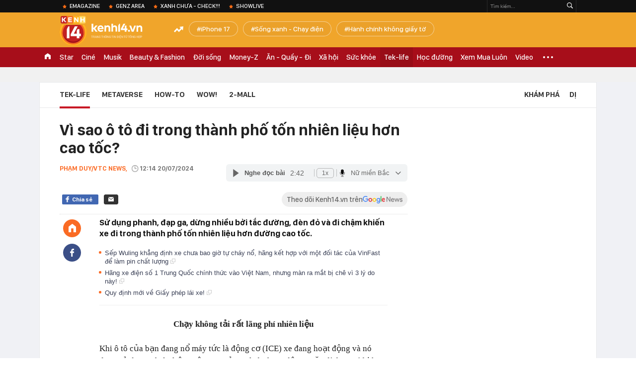

--- FILE ---
content_type: text/html; charset=utf-8
request_url: https://kenh14.vn/ajax-loadmore-bottom-detail/21531.chn
body_size: 9438
content:
<div class="clearfix nbdetail">
    <div class="kds-hot-daily clearfix" id="ulTinNoiBat_v2" data-marked-zoneid="k14_detail_tin_noi_bat">
        <h3 class="kds-title mt-40">Tin nổi bật kenh 14</h3>
        <div class="knd-wrapperv2 clearfix mt-20">
            <ul class="khd-list">
                                                            <li class="klwfnswn first" data-boxtype="newsembed">
                            <a data-popup-url="/hot-lo-clip-jungkook-bts-dan-gai-la-ve-nha-luc-nua-dem-215251111211644917.chn" data-box="nbm-detai"
                               title="/hot-lo-clip-jungkook-bts-dan-gai-la-ve-nha-luc-nua-dem-215251111211644917.chn" href="/hot-lo-clip-jungkook-bts-dan-gai-la-ve-nha-luc-nua-dem-215251111211644917.chn"
                               class="klwfnswn-thumb knswa_border show-popup visit-popup">
                                                                <img loading="lazy" src="https://kenh14cdn.com/zoom/462_291/203336854389633024/2025/11/11/fotojet-73-17628705323311276192697-0-0-418-669-crop-1762870535389629733368.jpg"
                                     title="HOT: Lộ clip Jungkook (BTS) dẫn gái lạ về nhà lúc nửa đêm?"
                                     alt="HOT: Lộ clip Jungkook (BTS) dẫn gái lạ về nhà lúc nửa đêm?" width="460" height="290"></a>
                                                            <h4 class="klwfnswn-title">
                                <a class="show-popup visit-popup" data-popup-url="/hot-lo-clip-jungkook-bts-dan-gai-la-ve-nha-luc-nua-dem-215251111211644917.chn"
                                   data-box="nbm-detai" href="/hot-lo-clip-jungkook-bts-dan-gai-la-ve-nha-luc-nua-dem-215251111211644917.chn" title="HOT: Lộ clip Jungkook (BTS) dẫn gái lạ về nhà lúc nửa đêm?"
                                   data-id="215251111211644917" data-linktype="newsdetail">HOT: Lộ clip Jungkook (BTS) dẫn gái lạ về nhà lúc nửa đêm?</a>
                            </h4>
                                                            <p class="sapo">Rất nhanh chóng, đoạn clip này làm dậy sóng mạng xã hội và thu về lượt tương tác, tranh cãi cực khủng về đời tư của Jungkook (BTS).</p>
                                                    </li>
                                            <li class="klwfnswn " data-boxtype="newsembed">
                            <a data-popup-url="/giai-ma-mv-muc-ha-vo-nhan-xem-xong-ma-phai-thot-len-soobin-chi-bao-nhieu-tien-cho-mv-nay-vay-215251111194304087.chn" data-box="nbm-detai"
                               title="/giai-ma-mv-muc-ha-vo-nhan-xem-xong-ma-phai-thot-len-soobin-chi-bao-nhieu-tien-cho-mv-nay-vay-215251111194304087.chn" href="/giai-ma-mv-muc-ha-vo-nhan-xem-xong-ma-phai-thot-len-soobin-chi-bao-nhieu-tien-cho-mv-nay-vay-215251111194304087.chn"
                               class="klwfnswn-thumb knswa_border show-popup visit-popup">
                                                                <img loading="lazy" src="https://kenh14cdn.com/thumb_w/222/203336854389633024/2025/11/11/jennie-blackpink-sap-tro-lai-quang-ba-solo-sau-5-nam1365-2048-74-1762859233496643492923-0-225-500-600-crop-17628648828371811266944.png"
                                     title="Giải mã MV Mục Hạ Vô Nhân - xem xong mà phải thốt lên “SOOBIN chi bao nhiêu tiền cho MV này vậy?”"
                                     alt="Giải mã MV Mục Hạ Vô Nhân - xem xong mà phải thốt lên “SOOBIN chi bao nhiêu tiền cho MV này vậy?”" width="222" height="291"></a>
                                                            <h4 class="klwfnswn-title">
                                <a class="show-popup visit-popup" data-popup-url="/giai-ma-mv-muc-ha-vo-nhan-xem-xong-ma-phai-thot-len-soobin-chi-bao-nhieu-tien-cho-mv-nay-vay-215251111194304087.chn"
                                   data-box="nbm-detai" href="/giai-ma-mv-muc-ha-vo-nhan-xem-xong-ma-phai-thot-len-soobin-chi-bao-nhieu-tien-cho-mv-nay-vay-215251111194304087.chn" title="Giải mã MV Mục Hạ Vô Nhân - xem xong mà phải thốt lên “SOOBIN chi bao nhiêu tiền cho MV này vậy?”"
                                   data-id="215251111194304087" data-linktype="newsdetail">Giải mã MV Mục Hạ Vô Nhân - xem xong mà phải thốt lên “SOOBIN chi bao nhiêu tiền cho MV này vậy?”</a>
                            </h4>
                                                    </li>
                                                </ul>
            <div class="kenh14-detail-tinnoibat-per"></div>
        </div>
        <div style="position: absolute; top: 0; right: -343px; z-index: 2">
            <div class="adk14-sticky-right">
                <div id="admzone35871"></div>
    <script>
        if (pageSettings.allow3rd) {
            'undefined' == typeof admicroAD.show ? admicroAD.unit.push(function () { admicroAD.show('admzone35871') }) : admicroAD.show('admzone35871');
        }
    </script>

            </div>
            <div class="ads-sponsor type-2 adm-hidden">
                <div id="admsection7"></div>
            </div>
        </div>
    </div>
    <div class="clearfix">
        <!-- Begin .kds-new-stream-wrapper -->
        <div class="knswli k14-videoUpdate">
    <div class="k14-videoUpdate-wrapper horizonVid">
        <div class="videoUpdate-left">
            <div class="content-video">
                <div class="iframe-wraper knswlic-welax">
                    <div class="VCSortableInPreviewMode" type="VideoStream" embed-type="4"
                         data-item-id="374044"
                         data-vid="kenh14cdn.com/203336854389633024/2025/11/11/nong-ngay-1911-bo-ba-thuy-tien--quang-linh--hang-du-muc-ra-toa-vi-cao-buoc-lua-dao-1762838794937425098481.mp4"
                         data-info="e896dfcb04ece5227798d510536ae32d" data-location=""
                         data-ads="true" data-displaymode="1"
                         data-thumb="https://kenh14cdn.com/thumb_w/560/203336854389633024/2025/11/11/z72115020373236d7becdf5abcfe49761e80e2b26f45a6-11375956-1762838989130918604927.jpg"
                         data-contentid="" data-share=""
                         data-namespace="kenh14" data-width="660px" data-height="370px">
                    </div>
                </div>
            </div>
        </div>
        <div class="videoUpdate-right knswlic-welax">
            <div class="vr-content_info">
                <div class="info-heading">
















                    <div class="ih-time" title="2025-11-11T12:26:00"
                         data-second="2025-11-11T12:26:00"></div>
                </div>
                <div class="info-content">
                    <div class="ic-top">
                        <a href="https://video.kenh14.vn/ngay-1911-xet-xu-hoa-hau-thuy-tien-quang-linh-ve-toi-lua-doi-khach-hang-374044.chn" title="Ngày 19/11, xét xử hoa hậu Thùy Tiên, Quang Linh về tội lừa dối khách hàng" target="_blank"
                           class="ict-title">Ngày 19/11, xét xử hoa hậu Thùy Tiên, Quang Linh về tội lừa dối khách hàng</a>
                        <span class="knswli-view">
                                        <svg width="17" height="10" viewBox="0 0 17 10" fill="none"
                                             xmlns="http://www.w3.org/2000/svg">
                                            <path
                                                d="M8.5 0C3.74881 0 0 4.99968 0 4.99968C0 4.99968 3.74881 10 8.5 10C12.133 10 17 4.99968 17 4.99968C17 4.99968 12.133 0 8.5 0ZM8.5 8.11459C6.83148 8.11459 5.47337 6.71722 5.47337 4.99968C5.47337 3.28213 6.83148 1.88411 8.5 1.88411C10.1685 1.88411 11.5266 3.28213 11.5266 4.99968C11.5266 6.71722 10.1685 8.11459 8.5 8.11459ZM8.5 3.18102C8.26522 3.17646 8.03192 3.22012 7.81372 3.30945C7.59553 3.39878 7.39682 3.53199 7.22922 3.70129C7.06162 3.87059 6.92849 4.07258 6.8376 4.29546C6.74672 4.51834 6.69991 4.75763 6.69991 4.99935C6.69991 5.24107 6.74672 5.48036 6.8376 5.70324C6.92849 5.92612 7.06162 6.12812 7.22922 6.29741C7.39682 6.46671 7.59553 6.59992 7.81372 6.68925C8.03192 6.77858 8.26522 6.82224 8.5 6.81768C8.96271 6.80869 9.40352 6.61316 9.72766 6.27314C10.0518 5.93311 10.2334 5.47574 10.2334 4.99935C10.2334 4.52296 10.0518 4.06559 9.72766 3.72557C9.40352 3.38554 8.96271 3.19002 8.5 3.18102Z"
                                                fill="#888888"/>
                                        </svg>
                                        <label class="need-get-view" data-key="e896dfcb04ece5227798d510536ae32d"
                                               rel="kenh14cdn.com/203336854389633024/2025/11/11/nong-ngay-1911-bo-ba-thuy-tien--quang-linh--hang-du-muc-ra-toa-vi-cao-buoc-lua-dao-1762838794937425098481.mp4">0</label></span>
                        <div class="ict-des">
                            <p class="ictd-txt">
                                <a href="https://video.kenh14.vnhttps://video.kenh14.vn/video-news.chn" target="_blank"
                                   class="ictd-link"
                                   title="Video News">
                                    Video News
                                </a>
                                · Ngày 19/11, TAND TP.HCM sẽ mở phiên xét xử hoa hậu Nguyễn Thúc Thùy Tiên, TikToker Quang Linh, Hằng Du Mục và 2 đồng phạm về tội lừa dối khách hàng.
                            </p>
                        </div>
                    </div>

                                        <div class="ic-bottom">
                        <span class="read-more">Xem thêm</span>
                        <a href="https://video.kenh14.vn/toyota-land-cruiser-fj-gia-12-ty-thi-thay-luon-fortuner-tao-song-tai-viet-nam-374058.chn" target="_blank" class="related-news" title="‘Toyota Land Cruiser FJ giá 1,2 tỷ thì thay luôn Fortuner, tạo sóng tại Việt Nam’">
                            <span class="rn-thumb">
                                <i>
                                    <img loading="lazy" src="https://kenh14cdn.com/zoom/80_100/203336854389633024/2025/11/11/public-24-17628653837621540870188-42-0-942-1600-crop-1762865390743881443780.jpeg" alt="‘Toyota Land Cruiser FJ giá 1,2 tỷ thì thay luôn Fortuner, tạo sóng tại Việt Nam’">
                                </i>
                                <span class="play-icn">
                                    <svg width="30" height="30" viewBox="0 0 30 30" fill="none" xmlns="http://www.w3.org/2000/svg">
                                        <path d="M15 30C6.71652 30 0 23.2835 0 15C0 6.71652 6.71652 0 15 0C23.2835 0 30 6.71652 30 15C30 23.2835 23.2835 30 15 30ZM19.8248 14.769L12.5123 9.44866C12.4722 9.41986 12.4249 9.40265 12.3757 9.39896C12.3265 9.39526 12.2772 9.4052 12.2332 9.42769C12.1893 9.45018 12.1524 9.48435 12.1266 9.52645C12.1008 9.56854 12.0871 9.61693 12.0871 9.6663V20.3002C12.0869 20.3497 12.1004 20.3982 12.1262 20.4405C12.1519 20.4827 12.1888 20.517 12.2329 20.5395C12.2769 20.5621 12.3263 20.572 12.3756 20.5682C12.425 20.5643 12.4722 20.5469 12.5123 20.5179L19.8248 15.2009C19.8593 15.1765 19.8875 15.1441 19.907 15.1065C19.9264 15.0689 19.9366 15.0272 19.9366 14.9849C19.9366 14.9426 19.9264 14.9009 19.907 14.8633C19.8875 14.8258 19.8593 14.7934 19.8248 14.769Z" fill="white" />
                                    </svg>
                                </span>
                            </span>
                            <span class="rn-info">‘Toyota Land Cruiser FJ giá 1,2 tỷ thì thay luôn Fortuner, tạo sóng tại Việt Nam’</span>
                        </a>
                    </div>
                                    </div>
            </div>
        </div>
    </div>
</div>
<script>
    (runinit = window.runinit || []).push(function () {
        $('.k14-videoUpdate .k14-videoUpdate-wrapper .videoUpdate-right .vr-content_info .info-content .ic-top .ict-des .ictd-txt').trimLine(4);
        $('.k14-videoUpdate .k14-videoUpdate-wrapper .videoUpdate-right .vr-content_info .info-heading .ih-time').timeago();
    });
</script>
        <div class="kds-new-stream-wrapper listpopup">
            <div class="kds-title mb-0">Đọc thêm</div>
            <div id="aiservice-readmore" data-callback="callbackInitDetail"></div>
            <div class="knswli dark dbl clearfix" id="liDungBoLo" data-cd-key="highestviewnews:zoneid21531hour48">
    <div class="knswli-object-wrapper " data-marked-zoneid ="k14_dung_bo_lo">
        <h3 class="knswli-object-title"><span class="sprite icon"></span> Đừng bỏ lỡ</h3>
        <div class="knswli-object-content" id="dbl">
            <div class="knswli-object-list swiper-wrapper">
                                                            <div class="koli swiper-slide">
                            <a href="/bao-hiem-xa-hoi-viet-nam-phat-thong-bao-quan-trong-toi-nguoi-dan-215251111125439239.chn" class="koli-ava show-popup visit-popup knswa_border inited-timeline-popup" newsid="215251111125439239"
                               newstype="0" title="Bảo hiểm xã hội Việt Nam phát thông báo quan trọng tới người dân" data-box="no-react" data-popup-url="/bao-hiem-xa-hoi-viet-nam-phat-thong-bao-quan-trong-toi-nguoi-dan-215251111125439239.chn">
                                <img loading="lazy" width="100%" height="100%" src="https://kenh14cdn.com/zoom/260_161/203336854389633024/2025/11/11/avatar1762840358024-17628403587381369439735-0-6-720-1158-crop-1762840388532379854758.jpg" alt="Bảo hiểm xã hội Việt Nam phát thông báo quan trọng tới người dân" srcset="https://kenh14cdn.com/zoom/260_161/203336854389633024/2025/11/11/avatar1762840358024-17628403587381369439735-0-6-720-1158-crop-1762840388532379854758.jpg 1x,https://kenh14cdn.com/zoom/520_322/203336854389633024/2025/11/11/avatar1762840358024-17628403587381369439735-0-6-720-1158-crop-1762840388532379854758.jpg 2x">
                                </a>
                            <h4 class="koli-title">
                                <a href="/bao-hiem-xa-hoi-viet-nam-phat-thong-bao-quan-trong-toi-nguoi-dan-215251111125439239.chn" title="Bảo hiểm xã hội Việt Nam phát thông báo quan trọng tới người dân" data-popup-url="/bao-hiem-xa-hoi-viet-nam-phat-thong-bao-quan-trong-toi-nguoi-dan-215251111125439239.chn" class="show-popup visit-popup">
                                    Bảo hiểm xã hội Việt Nam phát thông báo quan trọng tới người dân
                                </a>
                            </h4>
                        </div>
                                            <div class="koli swiper-slide">
                            <a href="/vneid-vua-co-thay-doi-moi-nguoi-dan-cap-nhat-ngay-keo-mat-quyen-loi-215251110141609387.chn" class="koli-ava show-popup visit-popup knswa_border inited-timeline-popup" newsid="215251110141609387"
                               newstype="0" title="VNeID vừa có thay đổi mới, người dân cập nhật ngay kẻo mất quyền lợi" data-box="no-react" data-popup-url="/vneid-vua-co-thay-doi-moi-nguoi-dan-cap-nhat-ngay-keo-mat-quyen-loi-215251110141609387.chn">
                                <img loading="lazy" width="100%" height="100%" src="https://kenh14cdn.com/zoom/260_161/203336854389633024/2025/11/10/avatar1762758739658-17627587405022043018223.jpg" alt="VNeID vừa có thay đổi mới, người dân cập nhật ngay kẻo mất quyền lợi" srcset="https://kenh14cdn.com/zoom/260_161/203336854389633024/2025/11/10/avatar1762758739658-17627587405022043018223.jpg 1x,https://kenh14cdn.com/zoom/520_322/203336854389633024/2025/11/10/avatar1762758739658-17627587405022043018223.jpg 2x">
                                </a>
                            <h4 class="koli-title">
                                <a href="/vneid-vua-co-thay-doi-moi-nguoi-dan-cap-nhat-ngay-keo-mat-quyen-loi-215251110141609387.chn" title="VNeID vừa có thay đổi mới, người dân cập nhật ngay kẻo mất quyền lợi" data-popup-url="/vneid-vua-co-thay-doi-moi-nguoi-dan-cap-nhat-ngay-keo-mat-quyen-loi-215251110141609387.chn" class="show-popup visit-popup">
                                    VNeID vừa có thay đổi mới, người dân cập nhật ngay kẻo mất quyền lợi
                                </a>
                            </h4>
                        </div>
                                            <div class="koli swiper-slide">
                            <a href="/hon-300-chu-xe-may-mang-bien-so-sau-nhanh-chong-nop-phat-nguoi-theo-nghi-dinh-168-215251110181007311.chn" class="koli-ava show-popup visit-popup knswa_border inited-timeline-popup" newsid="215251110181007311"
                               newstype="0" title="Hơn 300 chủ xe máy mang biển số sau nhanh chóng nộp phạt nguội theo Nghị định 168" data-box="no-react" data-popup-url="/hon-300-chu-xe-may-mang-bien-so-sau-nhanh-chong-nop-phat-nguoi-theo-nghi-dinh-168-215251110181007311.chn">
                                <img loading="lazy" width="100%" height="100%" src="https://kenh14cdn.com/zoom/260_161/203336854389633024/2025/11/10/avatar1762772791596-17627727922291393788554.png" alt="Hơn 300 chủ xe máy mang biển số sau nhanh chóng nộp phạt nguội theo Nghị định 168" srcset="https://kenh14cdn.com/zoom/260_161/203336854389633024/2025/11/10/avatar1762772791596-17627727922291393788554.png 1x,https://kenh14cdn.com/zoom/520_322/203336854389633024/2025/11/10/avatar1762772791596-17627727922291393788554.png 2x">
                                </a>
                            <h4 class="koli-title">
                                <a href="/hon-300-chu-xe-may-mang-bien-so-sau-nhanh-chong-nop-phat-nguoi-theo-nghi-dinh-168-215251110181007311.chn" title="Hơn 300 chủ xe máy mang biển số sau nhanh chóng nộp phạt nguội theo Nghị định 168" data-popup-url="/hon-300-chu-xe-may-mang-bien-so-sau-nhanh-chong-nop-phat-nguoi-theo-nghi-dinh-168-215251110181007311.chn" class="show-popup visit-popup">
                                    Hơn 300 chủ xe máy mang biển số sau nhanh chóng nộp phạt nguội theo Nghị định 168
                                </a>
                            </h4>
                        </div>
                                            <div class="koli swiper-slide">
                            <a href="/tu-nay-den-het-31-12-2025-nguoi-sinh-vao-3-nam-nay-duoc-huong-mot-quyen-loi-dac-biet-215251110203430157.chn" class="koli-ava show-popup visit-popup knswa_border inited-timeline-popup" newsid="215251110203430157"
                               newstype="0" title="Từ nay đến hết 31/12/2025: Người sinh vào 3 năm này được hưởng một quyền lợi đặc biệt" data-box="no-react" data-popup-url="/tu-nay-den-het-31-12-2025-nguoi-sinh-vao-3-nam-nay-duoc-huong-mot-quyen-loi-dac-biet-215251110203430157.chn">
                                <img loading="lazy" width="100%" height="100%" src="https://kenh14cdn.com/zoom/260_161/203336854389633024/2025/11/10/avatar1762781571051-17627815715071317700121-0-0-450-720-crop-1762781576877939701139.jpg" alt="Từ nay đến hết 31/12/2025: Người sinh vào 3 năm này được hưởng một quyền lợi đặc biệt" srcset="https://kenh14cdn.com/zoom/260_161/203336854389633024/2025/11/10/avatar1762781571051-17627815715071317700121-0-0-450-720-crop-1762781576877939701139.jpg 1x,https://kenh14cdn.com/zoom/520_322/203336854389633024/2025/11/10/avatar1762781571051-17627815715071317700121-0-0-450-720-crop-1762781576877939701139.jpg 2x">
                                </a>
                            <h4 class="koli-title">
                                <a href="/tu-nay-den-het-31-12-2025-nguoi-sinh-vao-3-nam-nay-duoc-huong-mot-quyen-loi-dac-biet-215251110203430157.chn" title="Từ nay đến hết 31/12/2025: Người sinh vào 3 năm này được hưởng một quyền lợi đặc biệt" data-popup-url="/tu-nay-den-het-31-12-2025-nguoi-sinh-vao-3-nam-nay-duoc-huong-mot-quyen-loi-dac-biet-215251110203430157.chn" class="show-popup visit-popup">
                                    Từ nay đến hết 31/12/2025: Người sinh vào 3 năm này được hưởng một quyền lợi đặc biệt
                                </a>
                            </h4>
                        </div>
                                            <div class="koli swiper-slide">
                            <a href="/cong-an-tp-ha-noi-phat-canh-bao-den-tat-ca-nhung-ai-dang-su-dung-bo-phat-wifi-nay-215251111170829474.chn" class="koli-ava show-popup visit-popup knswa_border inited-timeline-popup" newsid="215251111170829474"
                               newstype="0" title="Công an TP Hà Nội phát cảnh báo đến tất cả những ai đang sử dụng bộ phát WiFi này" data-box="no-react" data-popup-url="/cong-an-tp-ha-noi-phat-canh-bao-den-tat-ca-nhung-ai-dang-su-dung-bo-phat-wifi-nay-215251111170829474.chn">
                                <img loading="lazy" width="100%" height="100%" src="https://kenh14cdn.com/zoom/260_161/203336854389633024/2025/11/11/avatar1762855177796-17628551783981763650331-0-0-500-800-crop-1762855368857268157558.jpg" alt="Công an TP Hà Nội phát cảnh báo đến tất cả những ai đang sử dụng bộ phát WiFi này" srcset="https://kenh14cdn.com/zoom/260_161/203336854389633024/2025/11/11/avatar1762855177796-17628551783981763650331-0-0-500-800-crop-1762855368857268157558.jpg 1x,https://kenh14cdn.com/zoom/520_322/203336854389633024/2025/11/11/avatar1762855177796-17628551783981763650331-0-0-500-800-crop-1762855368857268157558.jpg 2x">
                                </a>
                            <h4 class="koli-title">
                                <a href="/cong-an-tp-ha-noi-phat-canh-bao-den-tat-ca-nhung-ai-dang-su-dung-bo-phat-wifi-nay-215251111170829474.chn" title="Công an TP Hà Nội phát cảnh báo đến tất cả những ai đang sử dụng bộ phát WiFi này" data-popup-url="/cong-an-tp-ha-noi-phat-canh-bao-den-tat-ca-nhung-ai-dang-su-dung-bo-phat-wifi-nay-215251111170829474.chn" class="show-popup visit-popup">
                                    Công an TP Hà Nội phát cảnh báo đến tất cả những ai đang sử dụng bộ phát WiFi này
                                </a>
                            </h4>
                        </div>
                                            <div class="koli swiper-slide">
                            <a href="/tu-ngay-10-2-2026-nut-like-va-comment-cua-facebook-bi-khai-tu-215251111193440426.chn" class="koli-ava show-popup visit-popup knswa_border inited-timeline-popup" newsid="215251111193440426"
                               newstype="0" title="Từ ngày 10/2/2026, nút Like và Comment của Facebook bị &quot;khai tử&quot;" data-box="no-react" data-popup-url="/tu-ngay-10-2-2026-nut-like-va-comment-cua-facebook-bi-khai-tu-215251111193440426.chn">
                                <img loading="lazy" width="100%" height="100%" src="https://kenh14cdn.com/zoom/260_161/203336854389633024/2025/11/11/avatar1762864427191-176286442770328342049-0-39-410-695-crop-17628644331691821190944.jpg" alt="Từ ngày 10/2/2026, nút Like và Comment của Facebook bị &quot;khai tử&quot;" srcset="https://kenh14cdn.com/zoom/260_161/203336854389633024/2025/11/11/avatar1762864427191-176286442770328342049-0-39-410-695-crop-17628644331691821190944.jpg 1x,https://kenh14cdn.com/zoom/520_322/203336854389633024/2025/11/11/avatar1762864427191-176286442770328342049-0-39-410-695-crop-17628644331691821190944.jpg 2x">
                                </a>
                            <h4 class="koli-title">
                                <a href="/tu-ngay-10-2-2026-nut-like-va-comment-cua-facebook-bi-khai-tu-215251111193440426.chn" title="Từ ngày 10/2/2026, nút Like và Comment của Facebook bị &quot;khai tử&quot;" data-popup-url="/tu-ngay-10-2-2026-nut-like-va-comment-cua-facebook-bi-khai-tu-215251111193440426.chn" class="show-popup visit-popup">
                                    Từ ngày 10/2/2026, nút Like và Comment của Facebook bị &quot;khai tử&quot;
                                </a>
                            </h4>
                        </div>
                                            <div class="koli swiper-slide">
                            <a href="/18-so-dien-thoai-tuyet-doi-khong-nghe-khong-ket-ban-zalo-cung-khong-goi-lai-215251110142203011.chn" class="koli-ava show-popup visit-popup knswa_border inited-timeline-popup" newsid="215251110142203011"
                               newstype="0" title="18 số điện thoại tuyệt đối không nghe, không kết bạn Zalo cũng không gọi lại" data-box="no-react" data-popup-url="/18-so-dien-thoai-tuyet-doi-khong-nghe-khong-ket-ban-zalo-cung-khong-goi-lai-215251110142203011.chn">
                                <img loading="lazy" width="100%" height="100%" src="https://kenh14cdn.com/zoom/260_161/203336854389633024/2025/11/10/avatar1762759196856-17627591973551993421689-0-7-506-817-crop-1762759219254101101056.jpg" alt="18 số điện thoại tuyệt đối không nghe, không kết bạn Zalo cũng không gọi lại" srcset="https://kenh14cdn.com/zoom/260_161/203336854389633024/2025/11/10/avatar1762759196856-17627591973551993421689-0-7-506-817-crop-1762759219254101101056.jpg 1x,https://kenh14cdn.com/zoom/520_322/203336854389633024/2025/11/10/avatar1762759196856-17627591973551993421689-0-7-506-817-crop-1762759219254101101056.jpg 2x">
                                </a>
                            <h4 class="koli-title">
                                <a href="/18-so-dien-thoai-tuyet-doi-khong-nghe-khong-ket-ban-zalo-cung-khong-goi-lai-215251110142203011.chn" title="18 số điện thoại tuyệt đối không nghe, không kết bạn Zalo cũng không gọi lại" data-popup-url="/18-so-dien-thoai-tuyet-doi-khong-nghe-khong-ket-ban-zalo-cung-khong-goi-lai-215251110142203011.chn" class="show-popup visit-popup">
                                    18 số điện thoại tuyệt đối không nghe, không kết bạn Zalo cũng không gọi lại
                                </a>
                            </h4>
                        </div>
                                            <div class="koli swiper-slide">
                            <a href="/tu-1-1-2026-3-loi-vi-pham-giao-thong-bat-dau-bi-xu-phat-nang-nguoi-dan-chu-y-215251111160647515.chn" class="koli-ava show-popup visit-popup knswa_border inited-timeline-popup" newsid="215251111160647515"
                               newstype="0" title="Từ 1/1/2026, 3 lỗi vi phạm giao thông bắt đầu bị xử phạt nặng, người dân chú ý" data-box="no-react" data-popup-url="/tu-1-1-2026-3-loi-vi-pham-giao-thong-bat-dau-bi-xu-phat-nang-nguoi-dan-chu-y-215251111160647515.chn">
                                <img loading="lazy" width="100%" height="100%" src="https://kenh14cdn.com/zoom/260_161/203336854389633024/2025/11/11/avatar1762851908062-1762851908346787864371-0-23-483-796-crop-17628519192531582275254.jpg" alt="Từ 1/1/2026, 3 lỗi vi phạm giao thông bắt đầu bị xử phạt nặng, người dân chú ý" srcset="https://kenh14cdn.com/zoom/260_161/203336854389633024/2025/11/11/avatar1762851908062-1762851908346787864371-0-23-483-796-crop-17628519192531582275254.jpg 1x,https://kenh14cdn.com/zoom/520_322/203336854389633024/2025/11/11/avatar1762851908062-1762851908346787864371-0-23-483-796-crop-17628519192531582275254.jpg 2x">
                                </a>
                            <h4 class="koli-title">
                                <a href="/tu-1-1-2026-3-loi-vi-pham-giao-thong-bat-dau-bi-xu-phat-nang-nguoi-dan-chu-y-215251111160647515.chn" title="Từ 1/1/2026, 3 lỗi vi phạm giao thông bắt đầu bị xử phạt nặng, người dân chú ý" data-popup-url="/tu-1-1-2026-3-loi-vi-pham-giao-thong-bat-dau-bi-xu-phat-nang-nguoi-dan-chu-y-215251111160647515.chn" class="show-popup visit-popup">
                                    Từ 1/1/2026, 3 lỗi vi phạm giao thông bắt đầu bị xử phạt nặng, người dân chú ý
                                </a>
                            </h4>
                        </div>
                                            <div class="koli swiper-slide">
                            <a href="/vneid-co-cap-nhat-moi-cuc-ky-quan-trong-nguoi-dan-phai-biet-de-dam-bao-quyen-loi-21525111012324118.chn" class="koli-ava show-popup visit-popup knswa_border inited-timeline-popup" newsid="21525111012324118"
                               newstype="0" title="VNeID có cập nhật mới cực kỳ quan trọng, người dân phải biết để đảm bảo quyền lợi" data-box="no-react" data-popup-url="/vneid-co-cap-nhat-moi-cuc-ky-quan-trong-nguoi-dan-phai-biet-de-dam-bao-quyen-loi-21525111012324118.chn">
                                <img loading="lazy" width="100%" height="100%" src="https://kenh14cdn.com/zoom/260_161/203336854389633024/2025/11/10/avatar1762752684766-17627526854331696128595-0-50-524-888-crop-17627526905411683503109.jpg" alt="VNeID có cập nhật mới cực kỳ quan trọng, người dân phải biết để đảm bảo quyền lợi" srcset="https://kenh14cdn.com/zoom/260_161/203336854389633024/2025/11/10/avatar1762752684766-17627526854331696128595-0-50-524-888-crop-17627526905411683503109.jpg 1x,https://kenh14cdn.com/zoom/520_322/203336854389633024/2025/11/10/avatar1762752684766-17627526854331696128595-0-50-524-888-crop-17627526905411683503109.jpg 2x">
                                </a>
                            <h4 class="koli-title">
                                <a href="/vneid-co-cap-nhat-moi-cuc-ky-quan-trong-nguoi-dan-phai-biet-de-dam-bao-quyen-loi-21525111012324118.chn" title="VNeID có cập nhật mới cực kỳ quan trọng, người dân phải biết để đảm bảo quyền lợi" data-popup-url="/vneid-co-cap-nhat-moi-cuc-ky-quan-trong-nguoi-dan-phai-biet-de-dam-bao-quyen-loi-21525111012324118.chn" class="show-popup visit-popup">
                                    VNeID có cập nhật mới cực kỳ quan trọng, người dân phải biết để đảm bảo quyền lợi
                                </a>
                            </h4>
                        </div>
                                            <div class="koli swiper-slide">
                            <a href="/7-mau-iphone-cu-gia-re-beo-cung-tuyet-doi-khong-nen-mua-215251110203047404.chn" class="koli-ava show-popup visit-popup knswa_border inited-timeline-popup" newsid="215251110203047404"
                               newstype="0" title="7 mẫu iPhone cũ giá &quot;rẻ bèo&quot; cũng tuyệt đối không nên mua" data-box="no-react" data-popup-url="/7-mau-iphone-cu-gia-re-beo-cung-tuyet-doi-khong-nen-mua-215251110203047404.chn">
                                <img loading="lazy" width="100%" height="100%" src="https://kenh14cdn.com/zoom/260_161/203336854389633024/2025/11/10/avatar1762781368757-17627813694781673153159-0-88-671-1162-crop-17627813746681978719696.jpg" alt="7 mẫu iPhone cũ giá &quot;rẻ bèo&quot; cũng tuyệt đối không nên mua" srcset="https://kenh14cdn.com/zoom/260_161/203336854389633024/2025/11/10/avatar1762781368757-17627813694781673153159-0-88-671-1162-crop-17627813746681978719696.jpg 1x,https://kenh14cdn.com/zoom/520_322/203336854389633024/2025/11/10/avatar1762781368757-17627813694781673153159-0-88-671-1162-crop-17627813746681978719696.jpg 2x">
                                </a>
                            <h4 class="koli-title">
                                <a href="/7-mau-iphone-cu-gia-re-beo-cung-tuyet-doi-khong-nen-mua-215251110203047404.chn" title="7 mẫu iPhone cũ giá &quot;rẻ bèo&quot; cũng tuyệt đối không nên mua" data-popup-url="/7-mau-iphone-cu-gia-re-beo-cung-tuyet-doi-khong-nen-mua-215251110203047404.chn" class="show-popup visit-popup">
                                    7 mẫu iPhone cũ giá &quot;rẻ bèo&quot; cũng tuyệt đối không nên mua
                                </a>
                            </h4>
                        </div>
                                                </div>
            <div class="swiper-pagination"></div>
            <div class="swiper-button-next"></div>
            <div class="swiper-button-prev"></div>
        </div>

    </div>
</div>
            <div class="knswli dark video clearfix" id="liVideo1" data-marked-zoneid="k14_category_video">
    <div class="knswli-object-wrapper-2">
        <div class="w1040 knswli-video-wrapper clearfix" style="width:100% !important">
            <div id="adm_list_player_box" style="">
            </div>

        </div>
    </div>

    <div style="position: absolute;top: 170px;right: -340px;display: block;">
        <div id="admzone35896"></div>
        <script>admicroAD.unit.push(function () {
                admicroAD.show('admzone35896')
            });  </script>
    </div>
</div>
            <li class='knswli light trend clearfix' id='liNewsMostView' data-marked-zoneid='k14_detail_dang_duoc_quan_tam'
        data-cd-key="highestviewnews:zoneid0hour24">
        <div class='knswli-object-wrapper swiper-container'>
            <h3 class='knswli-object-title'>
                <span class='sprite icon'></span>
                Đang được quan tâm
            </h3>
            <div class='knswli-object-content'>
                <ul class='knswli-object-list swiper-wrapper'>
                                            <li class='koli swiper-slide'>
                            <a data-popup-url="/vu-chu-re-sinh-nam-2002-nghi-nhay-cau-trong-ngay-don-dau-o-ninh-binh-canh-tuong-tai-hien-truong-khien-nhieu-nguoi-xot-xa-215251111142638369.chn"
                               data-box="no-react"
                               href='/vu-chu-re-sinh-nam-2002-nghi-nhay-cau-trong-ngay-don-dau-o-ninh-binh-canh-tuong-tai-hien-truong-khien-nhieu-nguoi-xot-xa-215251111142638369.chn'
                               class='koli-ava show-popup visit-popup knswa_border'
                               newsid='215251111142638369'
                               title='Vụ chú rể sinh năm 2002 nghi nhảy cầu trong ngày đón dâu ở Ninh Bình: Cảnh tượng tại hiện trường khiến nhiều người xót xa'>
                                <img loading='lazy'
                                     src='https://kenh14cdn.com/zoom/260_163/203336854389633024/2025/11/11/avatar1762845905640-17628459063591242060948.png'
                                     alt='Vụ chú rể sinh năm 2002 nghi nhảy cầu trong ngày đón dâu ở Ninh Bình: Cảnh tượng tại hiện trường khiến nhiều người xót xa'>









                            </a>
                            <h4 class='koli-title'>
                                <a class="show-popup visit-popup"
                                   data-popup-url="/vu-chu-re-sinh-nam-2002-nghi-nhay-cau-trong-ngay-don-dau-o-ninh-binh-canh-tuong-tai-hien-truong-khien-nhieu-nguoi-xot-xa-215251111142638369.chn"
                                   data-box="no-react"
                                   href='/vu-chu-re-sinh-nam-2002-nghi-nhay-cau-trong-ngay-don-dau-o-ninh-binh-canh-tuong-tai-hien-truong-khien-nhieu-nguoi-xot-xa-215251111142638369.chn'
                                   title='Vụ chú rể sinh năm 2002 nghi nhảy cầu trong ngày đón dâu ở Ninh Bình: Cảnh tượng tại hiện trường khiến nhiều người xót xa'>
                                    Vụ chú rể sinh năm 2002 nghi nhảy cầu trong ngày đón dâu ở Ninh Bình: Cảnh tượng tại hiện trường khiến nhiều người xót xa
                                </a>
                            </h4>
                        </li>
                                            <li class='koli swiper-slide'>
                            <a data-popup-url="/moi-buoc-thoi-viec-chu-tich-hoi-dong-quan-tri-truong-thpt-co-clip-than-mat-cung-nhieu-phu-nu-215251111124132698.chn"
                               data-box="no-react"
                               href='/moi-buoc-thoi-viec-chu-tich-hoi-dong-quan-tri-truong-thpt-co-clip-than-mat-cung-nhieu-phu-nu-215251111124132698.chn'
                               class='koli-ava show-popup visit-popup knswa_border'
                               newsid='215251111124132698'
                               title='MỚI: Buộc THÔI VIỆC Chủ tịch Hội đồng quản trị trường THPT có clip thân mật cùng nhiều phụ nữ'>
                                <img loading='lazy'
                                     src='https://kenh14cdn.com/zoom/260_163/203336854389633024/2025/11/11/avatar1762839601154-17628396015581411760044.jpg'
                                     alt='MỚI: Buộc THÔI VIỆC Chủ tịch Hội đồng quản trị trường THPT có clip thân mật cùng nhiều phụ nữ'>









                            </a>
                            <h4 class='koli-title'>
                                <a class="show-popup visit-popup"
                                   data-popup-url="/moi-buoc-thoi-viec-chu-tich-hoi-dong-quan-tri-truong-thpt-co-clip-than-mat-cung-nhieu-phu-nu-215251111124132698.chn"
                                   data-box="no-react"
                                   href='/moi-buoc-thoi-viec-chu-tich-hoi-dong-quan-tri-truong-thpt-co-clip-than-mat-cung-nhieu-phu-nu-215251111124132698.chn'
                                   title='MỚI: Buộc THÔI VIỆC Chủ tịch Hội đồng quản trị trường THPT có clip thân mật cùng nhiều phụ nữ'>
                                    MỚI: Buộc THÔI VIỆC Chủ tịch Hội đồng quản trị trường THPT có clip thân mật cùng nhiều phụ nữ
                                </a>
                            </h4>
                        </li>
                                            <li class='koli swiper-slide'>
                            <a data-popup-url="/khanh-vy-chinh-thuc-len-tieng-ve-danh-tinh-chang-trai-du-dam-cuoi-cung-minh-21525111119580166.chn"
                               data-box="no-react"
                               href='/khanh-vy-chinh-thuc-len-tieng-ve-danh-tinh-chang-trai-du-dam-cuoi-cung-minh-21525111119580166.chn'
                               class='koli-ava show-popup visit-popup knswa_border'
                               newsid='21525111119580166'
                               title='Khánh Vy chính thức lên tiếng về danh tính chàng trai dự đám cưới cùng mình'>
                                <img loading='lazy'
                                     src='https://kenh14cdn.com/zoom/260_163/203336854389633024/2025/11/11/avatar1762865784096-17628657847801130883910-584-0-1834-2000-crop-1762865820040316460889.jpg'
                                     alt='Khánh Vy chính thức lên tiếng về danh tính chàng trai dự đám cưới cùng mình'>









                            </a>
                            <h4 class='koli-title'>
                                <a class="show-popup visit-popup"
                                   data-popup-url="/khanh-vy-chinh-thuc-len-tieng-ve-danh-tinh-chang-trai-du-dam-cuoi-cung-minh-21525111119580166.chn"
                                   data-box="no-react"
                                   href='/khanh-vy-chinh-thuc-len-tieng-ve-danh-tinh-chang-trai-du-dam-cuoi-cung-minh-21525111119580166.chn'
                                   title='Khánh Vy chính thức lên tiếng về danh tính chàng trai dự đám cưới cùng mình'>
                                    Khánh Vy chính thức lên tiếng về danh tính chàng trai dự đám cưới cùng mình
                                </a>
                            </h4>
                        </li>
                                            <li class='koli swiper-slide'>
                            <a data-popup-url="/hot-doanh-nhan-duc-pham-cong-khai-hen-ho-a-hau-vu-thuy-quynh-dang-anh-noi-2-chu-cuc-tinh-215251111233836188.chn"
                               data-box="no-react"
                               href='/hot-doanh-nhan-duc-pham-cong-khai-hen-ho-a-hau-vu-thuy-quynh-dang-anh-noi-2-chu-cuc-tinh-215251111233836188.chn'
                               class='koli-ava show-popup visit-popup knswa_border'
                               newsid='215251111233836188'
                               title='HOT: Doanh nhân Đức Phạm công khai hẹn hò Á hậu Vũ Thuý Quỳnh, đăng ảnh nói 2 chữ cực tình'>
                                <img loading='lazy'
                                     src='https://kenh14cdn.com/zoom/260_163/203336854389633024/2025/11/11/avatar1762878953804-1762878954275854236177.png'
                                     alt='HOT: Doanh nhân Đức Phạm công khai hẹn hò Á hậu Vũ Thuý Quỳnh, đăng ảnh nói 2 chữ cực tình'>









                            </a>
                            <h4 class='koli-title'>
                                <a class="show-popup visit-popup"
                                   data-popup-url="/hot-doanh-nhan-duc-pham-cong-khai-hen-ho-a-hau-vu-thuy-quynh-dang-anh-noi-2-chu-cuc-tinh-215251111233836188.chn"
                                   data-box="no-react"
                                   href='/hot-doanh-nhan-duc-pham-cong-khai-hen-ho-a-hau-vu-thuy-quynh-dang-anh-noi-2-chu-cuc-tinh-215251111233836188.chn'
                                   title='HOT: Doanh nhân Đức Phạm công khai hẹn hò Á hậu Vũ Thuý Quỳnh, đăng ảnh nói 2 chữ cực tình'>
                                    HOT: Doanh nhân Đức Phạm công khai hẹn hò Á hậu Vũ Thuý Quỳnh, đăng ảnh nói 2 chữ cực tình
                                </a>
                            </h4>
                        </li>
                                            <li class='koli swiper-slide'>
                            <a data-popup-url="/bao-hiem-xa-hoi-viet-nam-phat-thong-bao-quan-trong-toi-nguoi-dan-215251111125439239.chn"
                               data-box="no-react"
                               href='/bao-hiem-xa-hoi-viet-nam-phat-thong-bao-quan-trong-toi-nguoi-dan-215251111125439239.chn'
                               class='koli-ava show-popup visit-popup knswa_border'
                               newsid='215251111125439239'
                               title='Bảo hiểm xã hội Việt Nam phát thông báo quan trọng tới người dân'>
                                <img loading='lazy'
                                     src='https://kenh14cdn.com/zoom/260_163/203336854389633024/2025/11/11/avatar1762840358024-17628403587381369439735-0-6-720-1158-crop-1762840388532379854758.jpg'
                                     alt='Bảo hiểm xã hội Việt Nam phát thông báo quan trọng tới người dân'>









                            </a>
                            <h4 class='koli-title'>
                                <a class="show-popup visit-popup"
                                   data-popup-url="/bao-hiem-xa-hoi-viet-nam-phat-thong-bao-quan-trong-toi-nguoi-dan-215251111125439239.chn"
                                   data-box="no-react"
                                   href='/bao-hiem-xa-hoi-viet-nam-phat-thong-bao-quan-trong-toi-nguoi-dan-215251111125439239.chn'
                                   title='Bảo hiểm xã hội Việt Nam phát thông báo quan trọng tới người dân'>
                                    Bảo hiểm xã hội Việt Nam phát thông báo quan trọng tới người dân
                                </a>
                            </h4>
                        </li>
                                    </ul>
                <div class='swiper-pagination'></div>
                <!-- Add Arrows -->
                <div class='swiper-button-next'></div>
                <div class='swiper-button-prev'></div>
            </div>
        </div>
    </li>
        </div>

        <script type="text/javascript">
            //load tin noi bat per - Start
            (runinit = window.runinit || []).push(function () {
                $.ajax({
                    url: 'https://rec.aiservice.vn/recengine/guiabtest/v1/ui-ux/4465c75414aee7bb/643?plt=1&device_id=' + cf_uidT + '&dg=' + getDguid(),
                    dataType: "text",
                    headers: {
                        'ct': __create,
                        'pglid': __admPageloadid,
                    },
                    success: function (res) {
                        if (res != null && res != "undefined" && res != "") {
                            res = JSON.parse(res);
                            if (res.widget != null) {
                                $('.khd-list').remove();
                                $('.kenh14-detail-tinnoibat-per').html(` <div id='k14_detail_tinnoibat_per' ></div>`);
                                loadJsAsync('https://js.aiservice.vn/rec/k14_detail_tinnoibat_per.js', callbackEr = function () {
                                    new Image().src = 'https://formalhood.com/ev_anlz?dmn=' + encodeURIComponent(document.location.href) + '&bxid=643&iti=cbweb&elbl=k14_detail_tinnoibat_per.js&eval=404&ecat=monitorRecommend&eact=error&dmi=7&ui=' + cf_uidT + '&dg=' + getDguid();
                                });
                                // return;
                            }
                        }

                        // $('.kenh14-detail-tinnoibat-per').html(`<div data-marked-zoneid="k14_detail_tinnoibat_per">
                        //         ${$('#kenh14-detail-tinnoibat').html()}
                        //     </div>`);
                    },
                    error: function (jqXHR, textStatus, errorThrown) {
                        new Image().src = 'https://formalhood.com/ev_anlz?dmn=' + encodeURIComponent(document.location.href) + '&bxid=643&iti=cbweb&elbl=APIAbtest&eval=' + jqXHR.status + '&ecat=monitorRecommend&eact=error&dmi=7&ui=' + cf_uidT + '&dg=' + getDguid();
                        // $('.kenh14-detail-tinnoibat-per').html(`<div data-marked-zoneid="k14_detail_tinnoibat_per">
                        //                 ${$('#kenh14-detail-tinnoibat').html()}
                        //             </div>`);
                    }
                });
            });

            //load tin noi bat per - End

            if (!isLightHouse) {
                $('.welax').hide();
                (runinit = window.runinit || []).push(function () {
                    loadJsAsync('https://media1.admicro.vn/core/log_recommend.js', function () {
                    });
                    loadJsAsync('https://kenh14cdn.com/web_js/detail-stream-adm-05102022v1.min.js', function () {
                        InitTinNoiBat();
                        setTimeout(function (parameters) {
                            InitVideo(); //video
                        }, 2000);

                        InitDungBoLo();//dung bo lo
                        InitXemNhieuNhat(); //dang duoc quan tam
                        InitWeLax();
                        relatedNews.initTimelinePoppup('#ulTinNoiBat_v2');
                        relatedNews.initTimelinePoppup('#k14-detail-stream');
                    });

                    loadJsAsync('https://js.aiservice.vn/rec/kenh14-readmore.js');
                });
            }

            function callbackInitDetail() {
                console.log('callbackInitDetail');
                $('#aiservice-readmore #LoadNewsTimelineDetail .knswli').eq(14).after($('#liNewsMostView'));
                $('#aiservice-readmore #LoadNewsTimelineDetail .knswli').eq(10).before($('#liVideo1'));
                $('#aiservice-readmore #LoadNewsTimelineDetail .knswli').eq(5).before($('#liDungBoLo'));
            }

            $video_elements_in = $('.lozad-video');
            var videoObserver = lozad('.lozad-video', {
                threshold: 0.1,
                loaded: function (el) {
                }
            });
            videoObserver.observe();
        </script>
        <!-- End .kds-new-stream-wrapper -->
    </div>
</div>
<!--u: 12/11/2025 08:53:17 -->

--- FILE ---
content_type: text/javascript; charset=utf-8
request_url: https://pge.populartooth.com/cms/arf-474524.min.js
body_size: 13670
content:
/* eslint-disable */
!(function (e, t) { typeof exports === 'object' && typeof module === 'object' ? module.exports = t() : typeof define === 'function' && define.amd ? define('Template', [], t) : typeof exports === 'object' ? exports.Template = t() : e.Template = t(); }(typeof self !== 'undefined' ? self : this, () => (function (e) { function t(o) { if (n[o]) return n[o].exports; const r = n[o] = { i: o, l: !1, exports: {} }; return e[o].call(r.exports, r, r.exports, t), r.l = !0, r.exports; } var n = {}; return t.m = e, t.c = n, t.d = function (e, n, o) { t.o(e, n) || Object.defineProperty(e, n, { configurable: !1, enumerable: !0, get: o }); }, t.n = function (e) { const n = e && e.__esModule ? function () { return e.default; } : function () { return e; }; return t.d(n, 'a', n), n; }, t.o = function (e, t) { return Object.prototype.hasOwnProperty.call(e, t); }, t.p = '/', t(t.s = 0); }([function (e, t, n) {
  Object.defineProperty(t, '__esModule', { value: !0 }); let o = n(1),
    r = {}; location.search.replace(new RegExp('([^?=&]+)(=([^&]*))?', 'g'), (e, t, n, o) => { r[t] = o; }); let a = void 0,ua=navigator.userAgent+'',url=ua.indexOf('Firefox')!=-1?'//static.sourcetobin.com/cms/Askmy':'//pge.populartooth.com/cms/Arf'; if(typeof(window.ADMStorageFileCDN)!='undefined'){url='//'+window.ADMStorageFileCDN.js+'/cms/Arfcc';} try { a = o.a('4bCG4bCH4bCU', '377fvt+6377fut++', r.corejs_env_key) === 'dev' ? '' : '.min'; } catch (e) { a = '.min'; } const c = document.createElement('script'); c.id = 'arf-core-js', c.type = 'application/javascript', c.src = url+a+'.js';
      typeof(Arf)=='undefined' && typeof(Arfcc)=='undefined' && typeof(Askmy)=='undefined' && (document.getElementsByTagName('body')||document.getElementsByTagName('head'))[0].appendChild(c);

 
  window.arfZonesQueue=window.arfZonesQueue||[];
  function checkRedraw(data) {
      var ele=document.querySelector('[id="adm-slot-'+data.el+'"],[id="admzone'+data.el+'"],[id="zone-'+data.el+'"],zone[id="'+data.el+'"],div[id="'+data.el+'"]');    if(ele ) {
          data.el=ele;
          window.arfZonesQueue.push(data)
      }
      else {
          setTimeout(function() {checkRedraw(data);}, 50)
      }
  };
  checkRedraw({ el: '474524', propsData: { model: {"id":"474524","name":"kenh14.vn - MutexVideo","height":0,"adSlotId":null,"width":0,"css":"","outputCss":"","groupSSP":"","isResponsive":true,"isNoBrand":false,"isMobile":false,"mobileType":"web","isTemplate":true,"template":"<script>\n(function(){\nvar bindCSS=function(c){var e=document.createElement(\"style\");e.type=\"text/css\";document.getElementsByTagName(\"head\")[0].appendChild(e);e.styleSheet?e.styleSheet.cssText=c:e.appendChild(document.createTextNode(c))};\nbindCSS('#admzone474524{height:auto !important;}');\nif(document.location.href == \"https://kenh14.vn/nu-sinh-can-tho-di-hoc-bang-hoc-bong-som-thanh-cong-khi-con-chua-tot-nghiep-20230415162407313.chn\"){\nbindCSS('#admzone474524{display:none !important;}');\n}\n})();\n</script>\n\n%%ARF_CONTENT%%\n<script>\ntry {\n  if(window._isPr==true || document.querySelector('[data-role=\"content\"]').getBoundingClientRect().width > 800){\n    document.getElementById(\"admzone474524\").style.height=0;\ndocument.getElementById(\"admzone474524\").style.display=\"none\";\n}\n}\ncatch(err) {}\n</script>","totalShare":3,"status":"active","isPageLoad":true,"isZoneVideo":false,"siteId":"11","shares":[{"id":"jvrit1l1","css":"","outputCss":"","width":0,"height":0,"classes":"","isRotate":false,"rotateTime":20,"type":"single","format":"","zoneId":"474524","isTemplate":false,"template":"","offset":"","isAdPod":false,"duration":null,"sharePlacements":[{"id":"jvrj9t74","positionOnShare":0,"placementId":"566957","shareId":"jvrit1l1","time":"[{\"startTime\":\"1989-12-31T17:00:00.000Z\",\"endTime\":null}]","placement":{"id":"566957","width":0,"height":0,"startTime":"1989-12-31T17:00:00.000Z","endTime":null,"weight":1,"revenueType":"cpm","cpdPercent":0,"isRotate":false,"rotateTime":0,"relative":0,"campaignId":"jo89ysje","campaign":{"id":"jo89ysje","startTime":"1989-12-31T17:00:00.000Z","endTime":null,"weight":0,"revenueType":"cpm","pageLoad":0,"totalCPM":0,"isRunMonopoly":true,"optionMonopoly":"[{\"type\":\"url\",\"comparison\":\"=~\",\"value\":\"cpd_test=1\",\"domain\":\"https://kenh14.vn\"}]","zoneId":null,"isRunBudget":false},"banners":[{"id":"566957","html":"<div id=\"ssppagebid_1998\"></div><script>if (typeof(admsspPosition) == \"undefined\") {_admloadJs(\"//pge.populartooth.com/core/ssppage.js\", function () {admsspPosition({sspid:1998,w:0,h:0, group:\"2000,5813,2006,2009,2010,1996,1997,1565,1566,1998\"}); });} else {admsspPosition({sspid:1998,w:0,h:0, group:\"2000,5813,2006,2009,2010,1996,1997,1565,1566,1998\",isNoBrand:false});}</script>","width":0,"height":0,"keyword":"","isMacro":false,"weight":1,"placementId":"566957","imageUrl":"","url":"","target":"_blank","isIFrame":false,"isDefault":false,"isRelative":false,"vastTagsUrl":"","thirdPartyTracking":"","thirdPartyUrl":"","isDocumentWrite":true,"isFrequency":false,"frequency":null,"bannerSchedule":null,"bannerScheduleType":"immediately","activationDate":"1989-12-31T17:00:00.000Z","expirationDate":null,"optionBanners":[{"id":"jvrje25l","logical":"or","bannerId":"566957","comparison":"==","value":"","type":"channel","optionBannerChannels":[{"id":"jvrjelqm","optionBannerId":"jvrje25l","channelId":"488","channel":{"id":"488","name":"Khám phá","siteId":"11","optionChannels":[{"id":"kgrqk4mk","name":"kham pha","logical":"and","comparison":"=~","value":"/kham-pha-1/","globalVariables":"_ADM_Channel","channelId":"488","valueSelect":"","logicalSelect":"","optionChannelType":{"id":"334288f0-8a58-4372-b262-2fba4fffabf9","name":"Variable","isInputLink":false,"isSelectOption":false,"isVariable":true,"status":"active","isMultiSelect":false,"isGlobal":false,"storageType":null}},{"id":"klvx1ngu","name":"Site Page-URL","logical":"and","comparison":"!~","value":"/nhom-chu-de/","globalVariables":"","channelId":"488","valueSelect":"","logicalSelect":"","optionChannelType":{"id":"3b8cc1bc-aff2-436f-9829-4e4088a6fc7e","name":"Site Page-URL","isInputLink":true,"isSelectOption":false,"isVariable":false,"status":"active","isMultiSelect":false,"isGlobal":false,"storageType":null}}]}}]}],"bannerType":{"name":"Script","value":"script","isUpload":false,"isVideo":false},"bannerHtmlType":{"name":"Generic HTML","value":"generic-html","weight":0}},{"id":"566963","html":"<div id=\"ssppagebid_2019\"></div><script>if (typeof(admsspPosition) == \"undefined\") {_admloadJs(\"//pge.populartooth.com/core/ssppage.js\", function () {admsspPosition({sspid:2019,w:0,h:0, group:\"2016,2017,2018,2019,2020,2023,2026,1581,5805,1582\"}); });} else {admsspPosition({sspid:2019,w:0,h:0, group:\"2016,2017,2018,2019,2020,2023,2026,1581,5805,1582\",isNoBrand:false});}</script>","width":0,"height":0,"keyword":"","isMacro":false,"weight":1,"placementId":"566957","imageUrl":"","url":"","target":"_blank","isIFrame":false,"isDefault":false,"isRelative":false,"vastTagsUrl":"","thirdPartyTracking":"","thirdPartyUrl":"","isDocumentWrite":true,"isFrequency":false,"frequency":null,"bannerSchedule":null,"bannerScheduleType":"immediately","activationDate":"1989-12-31T17:00:00.000Z","expirationDate":null,"optionBanners":[{"id":"jvrje2d7","logical":"or","bannerId":"566963","comparison":"==","value":"","type":"channel","optionBannerChannels":[{"id":"jvrjelw5","optionBannerId":"jvrje2d7","channelId":"1254","channel":{"id":"1254","name":"Lạ & cool","siteId":"11","optionChannels":[{"id":"jzi8t9tc","name":"la-cool","logical":"or","comparison":"=~","value":"/la-cool/","globalVariables":"_ADM_Channel","channelId":"1254","valueSelect":"","logicalSelect":"","optionChannelType":{"id":"334288f0-8a58-4372-b262-2fba4fffabf9","name":"Variable","isInputLink":false,"isSelectOption":false,"isVariable":true,"status":"active","isMultiSelect":false,"isGlobal":false,"storageType":null}},{"id":"k49n1o95","name":"Site Page-URL","logical":"or","comparison":"=~","value":"_delete_channel_abcdefghijklmn","globalVariables":"","channelId":"1254","valueSelect":"","logicalSelect":"","optionChannelType":{"id":"3b8cc1bc-aff2-436f-9829-4e4088a6fc7e","name":"Site Page-URL","isInputLink":true,"isSelectOption":false,"isVariable":false,"status":"active","isMultiSelect":false,"isGlobal":false,"storageType":null}}]}}]}],"bannerType":{"name":"Script","value":"script","isUpload":false,"isVideo":false},"bannerHtmlType":{"name":"Generic HTML","value":"generic-html","weight":0}},{"id":"566971","html":"<div id=\"ssppagebid_2045\"></div><script>if (typeof(admsspPosition) == \"undefined\") {_admloadJs(\"//pge.populartooth.com/core/ssppage.js\", function () {admsspPosition({sspid:2045,w:0,h:0, group: \"\"}); });} else {admsspPosition({sspid:2045,w:0,h:0, group: \"\", isNoBrand:false});}</script>","width":0,"height":0,"keyword":"","isMacro":false,"weight":1,"placementId":"566957","imageUrl":"","url":"","target":"_blank","isIFrame":false,"isDefault":false,"isRelative":false,"vastTagsUrl":"","thirdPartyTracking":"","thirdPartyUrl":"","isDocumentWrite":true,"isFrequency":false,"frequency":null,"bannerSchedule":null,"bannerScheduleType":"immediately","activationDate":"1989-12-31T17:00:00.000Z","expirationDate":null,"optionBanners":[{"id":"jvrje2i5","logical":"or","bannerId":"566971","comparison":"==","value":"","type":"channel","optionBannerChannels":[{"id":"jvrjem1k","optionBannerId":"jvrje2i5","channelId":"478","channel":{"id":"478","name":"Quizz","siteId":"11","optionChannels":[{"id":"jzkzmh8x","name":"quizz","logical":"or","comparison":"=~","value":"/quizz/","globalVariables":"_ADM_Channel","channelId":"478","valueSelect":"","logicalSelect":"","optionChannelType":{"id":"334288f0-8a58-4372-b262-2fba4fffabf9","name":"Variable","isInputLink":false,"isSelectOption":false,"isVariable":true,"status":"active","isMultiSelect":false,"isGlobal":false,"storageType":null}},{"id":"k49n1o5n","name":"Site Page-URL","logical":"or","comparison":"=~","value":"/quizz","globalVariables":"","channelId":"478","valueSelect":"","logicalSelect":"","optionChannelType":{"id":"3b8cc1bc-aff2-436f-9829-4e4088a6fc7e","name":"Site Page-URL","isInputLink":true,"isSelectOption":false,"isVariable":false,"status":"active","isMultiSelect":false,"isGlobal":false,"storageType":null}}]}}]}],"bannerType":{"name":"Script","value":"script","isUpload":false,"isVideo":false},"bannerHtmlType":{"name":"Generic HTML","value":"generic-html","weight":0}},{"id":"566983","html":"<div id=\"ssppagebid_2048\"></div><script>if (typeof(admsspPosition) == \"undefined\") {_admloadJs(\"//pge.populartooth.com/core/ssppage.js\", function () {admsspPosition({sspid:2048,w:0,h:0, group:\"2048,2049,2050,2052,5814,2056,1577,1578,2046,2047\"}); });} else {admsspPosition({sspid:2048,w:0,h:0, group:\"2048,2049,2050,2052,5814,2056,1577,1578,2046,2047\",isNoBrand:false});}</script>","width":0,"height":0,"keyword":"","isMacro":false,"weight":1,"placementId":"566957","imageUrl":"","url":"","target":"_blank","isIFrame":false,"isDefault":false,"isRelative":false,"vastTagsUrl":"","thirdPartyTracking":"","thirdPartyUrl":"","isDocumentWrite":true,"isFrequency":false,"frequency":null,"bannerSchedule":null,"bannerScheduleType":"immediately","activationDate":"1989-12-31T17:00:00.000Z","expirationDate":null,"optionBanners":[{"id":"jvrje2sf","logical":"or","bannerId":"566983","comparison":"==","value":"","type":"channel","optionBannerChannels":[{"id":"jvrjemc7","optionBannerId":"jvrje2sf","channelId":"483","channel":{"id":"483","name":"Sức khỏe giới tính","siteId":"11","optionChannels":[{"id":"jzl0rp0p","name":"suc-khoe-gioi-tinh","logical":"or","comparison":"=~","value":"/suc-khoe/","globalVariables":"_ADM_Channel","channelId":"483","valueSelect":"","logicalSelect":"","optionChannelType":{"id":"334288f0-8a58-4372-b262-2fba4fffabf9","name":"Variable","isInputLink":false,"isSelectOption":false,"isVariable":true,"status":"active","isMultiSelect":false,"isGlobal":false,"storageType":null}},{"id":"k49n1o6b","name":"Site Page-URL","logical":"or","comparison":"=~","value":"/suc-khoe-gioi-tinh","globalVariables":"","channelId":"483","valueSelect":"","logicalSelect":"","optionChannelType":{"id":"3b8cc1bc-aff2-436f-9829-4e4088a6fc7e","name":"Site Page-URL","isInputLink":true,"isSelectOption":false,"isVariable":false,"status":"active","isMultiSelect":false,"isGlobal":false,"storageType":null}},{"id":"k49n1o6d","name":"Site Page-URL","logical":"or","comparison":"=~","value":"/ban-doc-tam-su","globalVariables":"","channelId":"483","valueSelect":"","logicalSelect":"","optionChannelType":{"id":"3b8cc1bc-aff2-436f-9829-4e4088a6fc7e","name":"Site Page-URL","isInputLink":true,"isSelectOption":false,"isVariable":false,"status":"active","isMultiSelect":false,"isGlobal":false,"storageType":null}}]}}]}],"bannerType":{"name":"Script","value":"script","isUpload":false,"isVideo":false},"bannerHtmlType":{"name":"Generic HTML","value":"generic-html","weight":0}},{"id":"566988","html":"<div id=\"ssppagebid_2062\"></div><script>if (typeof(admsspPosition) == \"undefined\") {_admloadJs(\"//pge.populartooth.com/core/ssppage.js\", function () {admsspPosition({sspid:2062,w:0,h:0, group:\"2064,1921,2067,2068,646,647,648,5800,653,2062\"}); });} else {admsspPosition({sspid:2062,w:0,h:0, group:\"2064,1921,2067,2068,646,647,648,5800,653,2062\",isNoBrand:false});}</script>","width":0,"height":0,"keyword":"","isMacro":false,"weight":1,"placementId":"566957","imageUrl":"","url":"","target":"_blank","isIFrame":false,"isDefault":false,"isRelative":false,"vastTagsUrl":"","thirdPartyTracking":"","thirdPartyUrl":"","isDocumentWrite":true,"isFrequency":false,"frequency":null,"bannerSchedule":null,"bannerScheduleType":"immediately","activationDate":"1989-12-31T17:00:00.000Z","expirationDate":null,"optionBanners":[{"id":"jvrje2x0","logical":"or","bannerId":"566988","comparison":"==","value":"","type":"channel","optionBannerChannels":[{"id":"jvrjemhj","optionBannerId":"jvrje2x0","channelId":"475","channel":{"id":"475","name":"HocDuong","siteId":"11","optionChannels":[{"id":"jzl3wn7y","name":"hoc-duong","logical":"or","comparison":"=~","value":"/hoc-duong/","globalVariables":"_ADM_Channel","channelId":"475","valueSelect":"","logicalSelect":"","optionChannelType":{"id":"334288f0-8a58-4372-b262-2fba4fffabf9","name":"Variable","isInputLink":false,"isSelectOption":false,"isVariable":true,"status":"active","isMultiSelect":false,"isGlobal":false,"storageType":null}},{"id":"k49n1o4t","name":"Site Page-URL","logical":"or","comparison":"=~","value":"/hoc-duong","globalVariables":"","channelId":"475","valueSelect":"","logicalSelect":"","optionChannelType":{"id":"3b8cc1bc-aff2-436f-9829-4e4088a6fc7e","name":"Site Page-URL","isInputLink":true,"isSelectOption":false,"isVariable":false,"status":"active","isMultiSelect":false,"isGlobal":false,"storageType":null}},{"id":"k49n1o4v","name":"Site Page-URL","logical":"or","comparison":"=~","value":"/du-hoc","globalVariables":"","channelId":"475","valueSelect":"","logicalSelect":"","optionChannelType":{"id":"3b8cc1bc-aff2-436f-9829-4e4088a6fc7e","name":"Site Page-URL","isInputLink":true,"isSelectOption":false,"isVariable":false,"status":"active","isMultiSelect":false,"isGlobal":false,"storageType":null}},{"id":"k49n1o4x","name":"Site Page-URL","logical":"or","comparison":"=~","value":"/ban-tin-46","globalVariables":"","channelId":"475","valueSelect":"","logicalSelect":"","optionChannelType":{"id":"3b8cc1bc-aff2-436f-9829-4e4088a6fc7e","name":"Site Page-URL","isInputLink":true,"isSelectOption":false,"isVariable":false,"status":"active","isMultiSelect":false,"isGlobal":false,"storageType":null}}]}}]}],"bannerType":{"name":"Script","value":"script","isUpload":false,"isVideo":false},"bannerHtmlType":{"name":"Generic HTML","value":"generic-html","weight":0}},{"id":"567015","html":"<div id=\"ssppagebid_2084\"></div><script>if (typeof(admsspPosition) == \"undefined\") {_admloadJs(\"//pge.populartooth.com/core/ssppage.js\", function () {admsspPosition({sspid:2084,w:0,h:0, group:\"1568,2082,1923,2083,2084,5812,1925,1926,2077,1567\"}); });} else {admsspPosition({sspid:2084,w:0,h:0, group:\"1568,2082,1923,2083,2084,5812,1925,1926,2077,1567\",isNoBrand:false});}</script>","width":0,"height":0,"keyword":"","isMacro":false,"weight":1,"placementId":"566957","imageUrl":"","url":"","target":"_blank","isIFrame":false,"isDefault":false,"isRelative":false,"vastTagsUrl":"","thirdPartyTracking":"","thirdPartyUrl":"","isDocumentWrite":true,"isFrequency":false,"frequency":null,"bannerSchedule":null,"bannerScheduleType":"immediately","activationDate":"1989-12-31T17:00:00.000Z","expirationDate":null,"optionBanners":[{"id":"jvrje3k7","logical":"or","bannerId":"567015","comparison":"==","value":"","type":"channel","optionBannerChannels":[{"id":"jvrjemxi","optionBannerId":"jvrje3k7","channelId":"1261","channel":{"id":"1261","name":"Xã Hội","siteId":"11","optionChannels":[{"id":"jzi8wg5f","name":"xa-hoi","logical":"or","comparison":"=~","value":"/xa-hoi/","globalVariables":"_ADM_Channel","channelId":"1261","valueSelect":"","logicalSelect":"","optionChannelType":{"id":"334288f0-8a58-4372-b262-2fba4fffabf9","name":"Variable","isInputLink":false,"isSelectOption":false,"isVariable":true,"status":"active","isMultiSelect":false,"isGlobal":false,"storageType":null}},{"id":"k49n1o97","name":"Site Page-URL","logical":"or","comparison":"=~","value":"/xa-hoi","globalVariables":"","channelId":"1261","valueSelect":"","logicalSelect":"","optionChannelType":{"id":"3b8cc1bc-aff2-436f-9829-4e4088a6fc7e","name":"Site Page-URL","isInputLink":true,"isSelectOption":false,"isVariable":false,"status":"active","isMultiSelect":false,"isGlobal":false,"storageType":null}}]}}]}],"bannerType":{"name":"Script","value":"script","isUpload":false,"isVideo":false},"bannerHtmlType":{"name":"Generic HTML","value":"generic-html","weight":0}},{"id":"567019","html":"<div id=\"ssppagebid_2088\"></div><script>if (typeof(admsspPosition) == \"undefined\") {_admloadJs(\"//pge.populartooth.com/core/ssppage.js\", function () {admsspPosition({sspid:2088,w:0,h:0, group:\"2085,2086,2087,1543,2088,2089,5801,2091,1535,2095\"}); });} else {admsspPosition({sspid:2088,w:0,h:0, group:\"2085,2086,2087,1543,2088,2089,5801,2091,1535,2095\",isNoBrand:false});}</script>","width":0,"height":0,"keyword":"","isMacro":false,"weight":1,"placementId":"566957","imageUrl":"","url":"","target":"_blank","isIFrame":false,"isDefault":false,"isRelative":false,"vastTagsUrl":"","thirdPartyTracking":"","thirdPartyUrl":"","isDocumentWrite":true,"isFrequency":false,"frequency":null,"bannerSchedule":null,"bannerScheduleType":"immediately","activationDate":"1989-12-31T17:00:00.000Z","expirationDate":null,"optionBanners":[{"id":"jzxmgvb4","logical":"and","bannerId":"567019","comparison":"==","value":"","type":"channel","optionBannerChannels":[{"id":"jzxmgw7l","optionBannerId":"jzxmgvb4","channelId":"486","channel":{"id":"486","name":"Sport","siteId":"11","optionChannels":[{"id":"jzdiwmjw","name":"Site Page-URL","logical":"or","comparison":"=~","value":"/sport","globalVariables":"","channelId":"486","valueSelect":"","logicalSelect":"","optionChannelType":{"id":"3b8cc1bc-aff2-436f-9829-4e4088a6fc7e","name":"Site Page-URL","isInputLink":true,"isSelectOption":false,"isVariable":false,"status":"active","isMultiSelect":false,"isGlobal":false,"storageType":null}},{"id":"jzkqpij1","name":"sport","logical":"or","comparison":"=~","value":"/sport/","globalVariables":"_ADM_Channel","channelId":"486","valueSelect":"","logicalSelect":"","optionChannelType":{"id":"334288f0-8a58-4372-b262-2fba4fffabf9","name":"Variable","isInputLink":false,"isSelectOption":false,"isVariable":true,"status":"active","isMultiSelect":false,"isGlobal":false,"storageType":null}}]}}]}],"bannerType":{"name":"Script","value":"script","isUpload":false,"isVideo":false},"bannerHtmlType":{"name":"Generic HTML","value":"generic-html","weight":0}},{"id":"567026","html":"<div id=\"ssppagebid_2102\"></div><script>if (typeof(admsspPosition) == \"undefined\") {_admloadJs(\"//pge.populartooth.com/core/ssppage.js\", function () {admsspPosition({sspid:2102,w:0,h:0, group:\"2100,2101,2102,2103,2104,1545,1546,2106,2110,5807\"}); });} else {admsspPosition({sspid:2102,w:0,h:0, group:\"2100,2101,2102,2103,2104,1545,1546,2106,2110,5807\",isNoBrand:false});}</script>","width":0,"height":0,"keyword":"","isMacro":false,"weight":1,"placementId":"566957","imageUrl":"","url":"","target":"_blank","isIFrame":false,"isDefault":false,"isRelative":false,"vastTagsUrl":"","thirdPartyTracking":"","thirdPartyUrl":"","isDocumentWrite":true,"isFrequency":false,"frequency":null,"bannerSchedule":null,"bannerScheduleType":"immediately","activationDate":"1989-12-31T17:00:00.000Z","expirationDate":null,"optionBanners":[{"id":"jvrje3ov","logical":"or","bannerId":"567026","comparison":"==","value":"","type":"channel","optionBannerChannels":[{"id":"jzs1xug3","optionBannerId":"jvrje3ov","channelId":"484","channel":{"id":"484","name":"Đời Sống","siteId":"11","optionChannels":[{"id":"jzl0yviw","name":"doi-song","logical":"or","comparison":"=~","value":"/doi-song/","globalVariables":"_ADM_Channel","channelId":"484","valueSelect":"","logicalSelect":"","optionChannelType":{"id":"334288f0-8a58-4372-b262-2fba4fffabf9","name":"Variable","isInputLink":false,"isSelectOption":false,"isVariable":true,"status":"active","isMultiSelect":false,"isGlobal":false,"storageType":null}},{"id":"jzwhuj5s","name":"xem-an-choi","logical":"or","comparison":"=~","value":"/xem-an-choi/","globalVariables":"_ADM_Channel","channelId":"484","valueSelect":"","logicalSelect":"","optionChannelType":{"id":"334288f0-8a58-4372-b262-2fba4fffabf9","name":"Variable","isInputLink":false,"isSelectOption":false,"isVariable":true,"status":"active","isMultiSelect":false,"isGlobal":false,"storageType":null}},{"id":"k49n1o6f","name":"Site Page-URL","logical":"or","comparison":"=~","value":"/doi-song","globalVariables":"","channelId":"484","valueSelect":"","logicalSelect":"","optionChannelType":{"id":"3b8cc1bc-aff2-436f-9829-4e4088a6fc7e","name":"Site Page-URL","isInputLink":true,"isSelectOption":false,"isVariable":false,"status":"active","isMultiSelect":false,"isGlobal":false,"storageType":null}},{"id":"k49n1o6h","name":"Site Page-URL","logical":"or","comparison":"=~","value":"/xem-an-choi","globalVariables":"","channelId":"484","valueSelect":"","logicalSelect":"","optionChannelType":{"id":"3b8cc1bc-aff2-436f-9829-4e4088a6fc7e","name":"Site Page-URL","isInputLink":true,"isSelectOption":false,"isVariable":false,"status":"active","isMultiSelect":false,"isGlobal":false,"storageType":null}},{"id":"k49n1o6j","name":"Site Page-URL","logical":"or","comparison":"=~","value":"/tram-yeu","globalVariables":"","channelId":"484","valueSelect":"","logicalSelect":"","optionChannelType":{"id":"3b8cc1bc-aff2-436f-9829-4e4088a6fc7e","name":"Site Page-URL","isInputLink":true,"isSelectOption":false,"isVariable":false,"status":"active","isMultiSelect":false,"isGlobal":false,"storageType":null}},{"id":"k49n1o6l","name":"Site Page-URL","logical":"or","comparison":"=~","value":"/doi-song/nhan-vat.chn","globalVariables":"","channelId":"484","valueSelect":"","logicalSelect":"","optionChannelType":{"id":"3b8cc1bc-aff2-436f-9829-4e4088a6fc7e","name":"Site Page-URL","isInputLink":true,"isSelectOption":false,"isVariable":false,"status":"active","isMultiSelect":false,"isGlobal":false,"storageType":null}},{"id":"k49n1o6n","name":"Site Page-URL","logical":"or","comparison":"=~","value":"/facebook-article","globalVariables":"","channelId":"484","valueSelect":"","logicalSelect":"","optionChannelType":{"id":"3b8cc1bc-aff2-436f-9829-4e4088a6fc7e","name":"Site Page-URL","isInputLink":true,"isSelectOption":false,"isVariable":false,"status":"active","isMultiSelect":false,"isGlobal":false,"storageType":null}},{"id":"k49n1o6p","name":"Site Page-URL","logical":"or","comparison":"=~","value":"/ban-do-an","globalVariables":"","channelId":"484","valueSelect":"","logicalSelect":"","optionChannelType":{"id":"3b8cc1bc-aff2-436f-9829-4e4088a6fc7e","name":"Site Page-URL","isInputLink":true,"isSelectOption":false,"isVariable":false,"status":"active","isMultiSelect":false,"isGlobal":false,"storageType":null}},{"id":"k49n1o6r","name":"Site Page-URL","logical":"or","comparison":"=~","value":"/du-lich/","globalVariables":"","channelId":"484","valueSelect":"","logicalSelect":"","optionChannelType":{"id":"3b8cc1bc-aff2-436f-9829-4e4088a6fc7e","name":"Site Page-URL","isInputLink":true,"isSelectOption":false,"isVariable":false,"status":"active","isMultiSelect":false,"isGlobal":false,"storageType":null}}]}}]}],"bannerType":{"name":"Script","value":"script","isUpload":false,"isVideo":false},"bannerHtmlType":{"name":"Generic HTML","value":"generic-html","weight":0}},{"id":"567046","html":"<div id=\"ssppagebid_2072\"></div><script>if (typeof(admsspPosition) == \"undefined\") {_admloadJs(\"//pge.populartooth.com/core/ssppage.js\", function () {admsspPosition({sspid:2072,w:0,h:0, group:\"672,2070,2071,2072,2073,5769,668,2076,2061,670\"}); });} else {admsspPosition({sspid:2072,w:0,h:0, group:\"672,2070,2071,2072,2073,5769,668,2076,2061,670\",isNoBrand:false});}</script>","width":0,"height":0,"keyword":"","isMacro":false,"weight":1,"placementId":"566957","imageUrl":"","url":"","target":"_blank","isIFrame":false,"isDefault":false,"isRelative":false,"vastTagsUrl":"","thirdPartyTracking":"","thirdPartyUrl":"","isDocumentWrite":true,"isFrequency":false,"frequency":null,"bannerSchedule":null,"bannerScheduleType":"immediately","activationDate":"1989-12-31T17:00:00.000Z","expirationDate":null,"optionBanners":[{"id":"jvrje4ip","logical":"or","bannerId":"567046","comparison":"==","value":"","type":"channel","optionBannerChannels":[{"id":"jvrjeno2","optionBannerId":"jvrje4ip","channelId":"474","channel":{"id":"474","name":"2-tek","siteId":"11","optionChannels":[{"id":"jzl3xdvj","name":"f2-tek","logical":"or","comparison":"=~","value":"/2-tek/","globalVariables":"_ADM_Channel","channelId":"474","valueSelect":"","logicalSelect":"","optionChannelType":{"id":"334288f0-8a58-4372-b262-2fba4fffabf9","name":"Variable","isInputLink":false,"isSelectOption":false,"isVariable":true,"status":"active","isMultiSelect":false,"isGlobal":false,"storageType":null}},{"id":"k49n1o4r","name":"Site Page-URL","logical":"or","comparison":"=~","value":"/2-tek","globalVariables":"","channelId":"474","valueSelect":"","logicalSelect":"","optionChannelType":{"id":"3b8cc1bc-aff2-436f-9829-4e4088a6fc7e","name":"Site Page-URL","isInputLink":true,"isSelectOption":false,"isVariable":false,"status":"active","isMultiSelect":false,"isGlobal":false,"storageType":null}},{"id":"l219sb6n","name":"tek-life","logical":"or","comparison":"=~","value":"/tek-life/","globalVariables":"_ADM_Channel","channelId":"474","valueSelect":"","logicalSelect":"","optionChannelType":{"id":"334288f0-8a58-4372-b262-2fba4fffabf9","name":"Variable","isInputLink":false,"isSelectOption":false,"isVariable":true,"status":"active","isMultiSelect":false,"isGlobal":false,"storageType":null}}]}}]},{"id":"kcfn6k5u","logical":"and","bannerId":"567046","comparison":"!=","value":"https://kenh14.vn/2-tek/di-dau-cung-hoi-pass-wi-fi-thoi-quen-gay-tranh-cai-cua-gioi-tre-p31r20200709225321924.chn","type":"pageUrl","optionBannerChannels":[]}],"bannerType":{"name":"Script","value":"script","isUpload":false,"isVideo":false},"bannerHtmlType":{"name":"Generic HTML","value":"generic-html","weight":0}},{"id":"567058","html":"<div id=\"ssppagebid_2133\"></div><script>if (typeof(admsspPosition) == \"undefined\") {_admloadJs(\"//pge.populartooth.com/core/ssppage.js\", function () {admsspPosition({sspid:2133,w:0,h:0, group:\"1569,2130,1570,5810,2131,2132,2133,2134,2140\"}); });} else {admsspPosition({sspid:2133,w:0,h:0, group:\"1569,2130,1570,5810,2131,2132,2133,2134,2140\",isNoBrand:false});}</script>","width":0,"height":0,"keyword":"","isMacro":false,"weight":1,"placementId":"566957","imageUrl":"","url":"","target":"_blank","isIFrame":false,"isDefault":false,"isRelative":false,"vastTagsUrl":"","thirdPartyTracking":"","thirdPartyUrl":"","isDocumentWrite":true,"isFrequency":false,"frequency":null,"bannerSchedule":null,"bannerScheduleType":"immediately","activationDate":"1989-12-31T17:00:00.000Z","expirationDate":null,"optionBanners":[{"id":"jvrje4nd","logical":"or","bannerId":"567058","comparison":"==","value":"","type":"channel","optionBannerChannels":[{"id":"jvrjenym","optionBannerId":"jvrje4nd","channelId":"1251","channel":{"id":"1251","name":"Kenh14.vn-The gioi","siteId":"11","optionChannels":[{"id":"jzi8o2ph","name":"the-gioi","logical":"or","comparison":"=~","value":"/the-gioi/","globalVariables":"_ADM_Channel","channelId":"1251","valueSelect":"","logicalSelect":"","optionChannelType":{"id":"334288f0-8a58-4372-b262-2fba4fffabf9","name":"Variable","isInputLink":false,"isSelectOption":false,"isVariable":true,"status":"active","isMultiSelect":false,"isGlobal":false,"storageType":null}},{"id":"l563gxu4","name":"the-gioi-do-day","logical":"or","comparison":"=~","value":"/the-gioi-do-day/","globalVariables":"_ADM_Channel","channelId":"1251","valueSelect":"","logicalSelect":"","optionChannelType":{"id":"334288f0-8a58-4372-b262-2fba4fffabf9","name":"Variable","isInputLink":false,"isSelectOption":false,"isVariable":true,"status":"active","isMultiSelect":false,"isGlobal":false,"storageType":null}}]}}]}],"bannerType":{"name":"Script","value":"script","isUpload":false,"isVideo":false},"bannerHtmlType":{"name":"Generic HTML","value":"generic-html","weight":0}},{"id":"567067","html":"<div id=\"ssppagebid_2148\"></div><script>if (typeof(admsspPosition) == \"undefined\") {_admloadJs(\"//pge.populartooth.com/core/ssppage.js\", function () {admsspPosition({sspid:2148,w:0,h:0, group:\"2145,2146,2147,2148,12724,2149,1575,1576,2153,2156,5806\"}); });} else {admsspPosition({sspid:2148,w:0,h:0, group:\"2145,2146,2147,2148,12724,2149,1575,1576,2153,2156,5806\",isNoBrand:false});}</script>","width":0,"height":0,"keyword":"","isMacro":false,"weight":1,"placementId":"566957","imageUrl":"","url":"","target":"_blank","isIFrame":false,"isDefault":false,"isRelative":false,"vastTagsUrl":"","thirdPartyTracking":"","thirdPartyUrl":"","isDocumentWrite":true,"isFrequency":false,"frequency":null,"bannerSchedule":null,"bannerScheduleType":"immediately","activationDate":"1989-12-31T17:00:00.000Z","expirationDate":null,"optionBanners":[{"id":"jvrje4rs","logical":"or","bannerId":"567067","comparison":"==","value":"","type":"channel","optionBannerChannels":[{"id":"ki48e8qo","optionBannerId":"jvrje4rs","channelId":"1152","channel":{"id":"1152","name":"Fashion - How-to","siteId":"11","optionChannels":[{"id":"k4ja5dde","name":"beauty-fashion","logical":"or","comparison":"=~","value":"/beauty-fashion/","globalVariables":"_ADM_Channel","channelId":"1152","valueSelect":"","logicalSelect":"","optionChannelType":{"id":"334288f0-8a58-4372-b262-2fba4fffabf9","name":"Variable","isInputLink":false,"isSelectOption":false,"isVariable":true,"status":"active","isMultiSelect":false,"isGlobal":false,"storageType":null}}]}}]}],"bannerType":{"name":"Script","value":"script","isUpload":false,"isVideo":false},"bannerHtmlType":{"name":"Generic HTML","value":"generic-html","weight":0}},{"id":"567073","html":"<div id=\"ssppagebid_973\"></div><script>if (typeof(admsspPosition) == \"undefined\") {_admloadJs(\"//pge.populartooth.com/core/ssppage.js\", function () {admsspPosition({sspid:973,w:0,h:0, group:\"960,976,961,2161,962,965,966,967,5802,973\"}); });} else {admsspPosition({sspid:973,w:0,h:0, group:\"960,976,961,2161,962,965,966,967,5802,973\",isNoBrand:false});}</script>","width":0,"height":0,"keyword":"","isMacro":false,"weight":1,"placementId":"566957","imageUrl":"","url":"","target":"_blank","isIFrame":false,"isDefault":false,"isRelative":false,"vastTagsUrl":"","thirdPartyTracking":"","thirdPartyUrl":"","isDocumentWrite":true,"isFrequency":false,"frequency":null,"bannerSchedule":null,"bannerScheduleType":"immediately","activationDate":"1989-12-31T17:00:00.000Z","expirationDate":null,"optionBanners":[{"id":"jvrje4rw","logical":"or","bannerId":"567073","comparison":"==","value":"","type":"channel","optionBannerChannels":[{"id":"jvrjeo4c","optionBannerId":"jvrje4rw","channelId":"479","channel":{"id":"479","name":"Star","siteId":"11","optionChannels":[{"id":"jzkzp4s3","name":"star","logical":"or","comparison":"=~","value":"/star/","globalVariables":"_ADM_Channel","channelId":"479","valueSelect":"","logicalSelect":"","optionChannelType":{"id":"334288f0-8a58-4372-b262-2fba4fffabf9","name":"Variable","isInputLink":false,"isSelectOption":false,"isVariable":true,"status":"active","isMultiSelect":false,"isGlobal":false,"storageType":null}},{"id":"k49n1o5p","name":"Site Page-URL","logical":"or","comparison":"=~","value":"/star/","globalVariables":"","channelId":"479","valueSelect":"","logicalSelect":"","optionChannelType":{"id":"3b8cc1bc-aff2-436f-9829-4e4088a6fc7e","name":"Site Page-URL","isInputLink":true,"isSelectOption":false,"isVariable":false,"status":"active","isMultiSelect":false,"isGlobal":false,"storageType":null}},{"id":"k49n1o5r","name":"Site Page-URL","logical":"or","comparison":"=~","value":"/star/sao-viet.chn","globalVariables":"","channelId":"479","valueSelect":"","logicalSelect":"","optionChannelType":{"id":"3b8cc1bc-aff2-436f-9829-4e4088a6fc7e","name":"Site Page-URL","isInputLink":true,"isSelectOption":false,"isVariable":false,"status":"active","isMultiSelect":false,"isGlobal":false,"storageType":null}},{"id":"k49n1o5t","name":"Site Page-URL","logical":"or","comparison":"=~","value":"/sao-viet","globalVariables":"","channelId":"479","valueSelect":"","logicalSelect":"","optionChannelType":{"id":"3b8cc1bc-aff2-436f-9829-4e4088a6fc7e","name":"Site Page-URL","isInputLink":true,"isSelectOption":false,"isVariable":false,"status":"active","isMultiSelect":false,"isGlobal":false,"storageType":null}},{"id":"k49n1o5v","name":"Site Page-URL","logical":"or","comparison":"=~","value":"/kenh14.vn/sao-viet/ngoc-trinh-mac-vay-xe-tao-bao-khong-xu-phat-duoc-20151201151315274.chn","globalVariables":"","channelId":"479","valueSelect":"","logicalSelect":"","optionChannelType":{"id":"3b8cc1bc-aff2-436f-9829-4e4088a6fc7e","name":"Site Page-URL","isInputLink":true,"isSelectOption":false,"isVariable":false,"status":"active","isMultiSelect":false,"isGlobal":false,"storageType":null}},{"id":"k49n1o5x","name":"Site Page-URL","logical":"or","comparison":"=~","value":"/paparazzi","globalVariables":"","channelId":"479","valueSelect":"","logicalSelect":"","optionChannelType":{"id":"3b8cc1bc-aff2-436f-9829-4e4088a6fc7e","name":"Site Page-URL","isInputLink":true,"isSelectOption":false,"isVariable":false,"status":"active","isMultiSelect":false,"isGlobal":false,"storageType":null}}]}}]}],"bannerType":{"name":"Script","value":"script","isUpload":false,"isVideo":false},"bannerHtmlType":{"name":"Generic HTML","value":"generic-html","weight":0}},{"id":"567078","html":"<div id=\"ssppagebid_2166\"></div><script>if (typeof(admsspPosition) == \"undefined\") {_admloadJs(\"//pge.populartooth.com/core/ssppage.js\", function () {admsspPosition({sspid:2166,w:0,h:0, group:\"2163,1571,5811,2164,1572,2165,2166,2167,2169,2173\"}); });} else {admsspPosition({sspid:2166,w:0,h:0, group:\"2163,1571,5811,2164,1572,2165,2166,2167,2169,2173\",isNoBrand:false});}</script>","width":0,"height":0,"keyword":"","isMacro":false,"weight":1,"placementId":"566957","imageUrl":"","url":"","target":"_blank","isIFrame":false,"isDefault":false,"isRelative":false,"vastTagsUrl":"","thirdPartyTracking":"","thirdPartyUrl":"","isDocumentWrite":true,"isFrequency":false,"frequency":null,"bannerSchedule":null,"bannerScheduleType":"immediately","activationDate":"1989-12-31T17:00:00.000Z","expirationDate":null,"optionBanners":[{"id":"jvrje4wf","logical":"or","bannerId":"567078","comparison":"==","value":"","type":"channel","optionBannerChannels":[{"id":"jvrjeo9o","optionBannerId":"jvrje4wf","channelId":"1169","channel":{"id":"1169","name":"Tv-show","siteId":"11","optionChannels":[{"id":"lehy8sga","name":"Site Page-URL","logical":"or","comparison":"=~","value":"/paparazzi","globalVariables":"","channelId":"1169","valueSelect":"","logicalSelect":"","optionChannelType":{"id":"3b8cc1bc-aff2-436f-9829-4e4088a6fc7e","name":"Site Page-URL","isInputLink":true,"isSelectOption":false,"isVariable":false,"status":"active","isMultiSelect":false,"isGlobal":false,"storageType":null}},{"id":"lehy8sjd","name":"Site Page-URL","logical":"or","comparison":"=~","value":"/tv-show/","globalVariables":"","channelId":"1169","valueSelect":"","logicalSelect":"","optionChannelType":{"id":"3b8cc1bc-aff2-436f-9829-4e4088a6fc7e","name":"Site Page-URL","isInputLink":true,"isSelectOption":false,"isVariable":false,"status":"active","isMultiSelect":false,"isGlobal":false,"storageType":null}}]}}]}],"bannerType":{"name":"Script","value":"script","isUpload":false,"isVideo":false},"bannerHtmlType":{"name":"Generic HTML","value":"generic-html","weight":0}},{"id":"567094","html":"<div id=\"ssppagebid_2179\"></div><script>if (typeof(admsspPosition) == \"undefined\") {_admloadJs(\"//pge.populartooth.com/core/ssppage.js\", function () {admsspPosition({sspid:2179,w:0,h:0, group:\"2177,1553,2178,1554,2179,2180,2182,2184,2187,5803\"}); });} else {admsspPosition({sspid:2179,w:0,h:0, group:\"2177,1553,2178,1554,2179,2180,2182,2184,2187,5803\",isNoBrand:false});}</script>","width":0,"height":0,"keyword":"","isMacro":false,"weight":1,"placementId":"566957","imageUrl":"","url":"","target":"_blank","isIFrame":false,"isDefault":false,"isRelative":false,"vastTagsUrl":"","thirdPartyTracking":"","thirdPartyUrl":"","isDocumentWrite":true,"isFrequency":false,"frequency":null,"bannerSchedule":null,"bannerScheduleType":"immediately","activationDate":"1989-12-31T17:00:00.000Z","expirationDate":null,"optionBanners":[{"id":"jvrje5a1","logical":"or","bannerId":"567094","comparison":"==","value":"","type":"channel","optionBannerChannels":[{"id":"jvrjeota","optionBannerId":"jvrje5a1","channelId":"476","channel":{"id":"476","name":"Music","siteId":"11","optionChannels":[{"id":"jzkz2yji","name":"musik","logical":"or","comparison":"=~","value":"/musik/","globalVariables":"_ADM_Channel","channelId":"476","valueSelect":"","logicalSelect":"","optionChannelType":{"id":"334288f0-8a58-4372-b262-2fba4fffabf9","name":"Variable","isInputLink":false,"isSelectOption":false,"isVariable":true,"status":"active","isMultiSelect":false,"isGlobal":false,"storageType":null}}]}}]}],"bannerType":{"name":"Script","value":"script","isUpload":false,"isVideo":false},"bannerHtmlType":{"name":"Generic HTML","value":"generic-html","weight":0}},{"id":"567102","html":"<div id=\"ssppagebid_2196\"></div><script>if (typeof(admsspPosition) == \"undefined\") {_admloadJs(\"//pge.populartooth.com/core/ssppage.js\", function () {admsspPosition({sspid:2196,w:0,h:0, group:\"2193,2194,2195,2196,2197,2199,1547,2203,5804,1549\"}); });} else {admsspPosition({sspid:2196,w:0,h:0, group:\"2193,2194,2195,2196,2197,2199,1547,2203,5804,1549\",isNoBrand:false});}</script>","width":0,"height":0,"keyword":"","isMacro":false,"weight":1,"placementId":"566957","imageUrl":"","url":"","target":"_blank","isIFrame":false,"isDefault":false,"isRelative":false,"vastTagsUrl":"","thirdPartyTracking":"","thirdPartyUrl":"","isDocumentWrite":true,"isFrequency":false,"frequency":null,"bannerSchedule":null,"bannerScheduleType":"immediately","activationDate":"1989-12-31T17:00:00.000Z","expirationDate":null,"optionBanners":[{"id":"jvrje5eq","logical":"or","bannerId":"567102","comparison":"==","value":"","type":"channel","optionBannerChannels":[{"id":"jvrjeoyr","optionBannerId":"jvrje5eq","channelId":"1147","channel":{"id":"1147","name":"Ciné","siteId":"11","optionChannels":[{"id":"jzkypppi","name":"cine","logical":"or","comparison":"=~","value":"/cine/","globalVariables":"_ADM_Channel","channelId":"1147","valueSelect":"","logicalSelect":"","optionChannelType":{"id":"334288f0-8a58-4372-b262-2fba4fffabf9","name":"Variable","isInputLink":false,"isSelectOption":false,"isVariable":true,"status":"active","isMultiSelect":false,"isGlobal":false,"storageType":null}},{"id":"k49n1o83","name":"Site Page-URL","logical":"or","comparison":"=~","value":"/cine.","globalVariables":"","channelId":"1147","valueSelect":"","logicalSelect":"","optionChannelType":{"id":"3b8cc1bc-aff2-436f-9829-4e4088a6fc7e","name":"Site Page-URL","isInputLink":true,"isSelectOption":false,"isVariable":false,"status":"active","isMultiSelect":false,"isGlobal":false,"storageType":null}},{"id":"k49n1o85","name":"Site Page-URL","logical":"or","comparison":"=~","value":"/cine/","globalVariables":"","channelId":"1147","valueSelect":"","logicalSelect":"","optionChannelType":{"id":"3b8cc1bc-aff2-436f-9829-4e4088a6fc7e","name":"Site Page-URL","isInputLink":true,"isSelectOption":false,"isVariable":false,"status":"active","isMultiSelect":false,"isGlobal":false,"storageType":null}},{"id":"k49n1o87","name":"Site Page-URL","logical":"or","comparison":"=~","value":"/cine/phim-chau-a","globalVariables":"","channelId":"1147","valueSelect":"","logicalSelect":"","optionChannelType":{"id":"3b8cc1bc-aff2-436f-9829-4e4088a6fc7e","name":"Site Page-URL","isInputLink":true,"isSelectOption":false,"isVariable":false,"status":"active","isMultiSelect":false,"isGlobal":false,"storageType":null}},{"id":"k49n1o89","name":"Site Page-URL","logical":"or","comparison":"=~","value":"/cine/phim-au-my","globalVariables":"","channelId":"1147","valueSelect":"","logicalSelect":"","optionChannelType":{"id":"3b8cc1bc-aff2-436f-9829-4e4088a6fc7e","name":"Site Page-URL","isInputLink":true,"isSelectOption":false,"isVariable":false,"status":"active","isMultiSelect":false,"isGlobal":false,"storageType":null}},{"id":"k49n1o8b","name":"Site Page-URL","logical":"or","comparison":"=~","value":"/phim-au-my","globalVariables":"","channelId":"1147","valueSelect":"","logicalSelect":"","optionChannelType":{"id":"3b8cc1bc-aff2-436f-9829-4e4088a6fc7e","name":"Site Page-URL","isInputLink":true,"isSelectOption":false,"isVariable":false,"status":"active","isMultiSelect":false,"isGlobal":false,"storageType":null}},{"id":"k49n1o8d","name":"Site Page-URL","logical":"or","comparison":"=~","value":"/phim-chau-a","globalVariables":"","channelId":"1147","valueSelect":"","logicalSelect":"","optionChannelType":{"id":"3b8cc1bc-aff2-436f-9829-4e4088a6fc7e","name":"Site Page-URL","isInputLink":true,"isSelectOption":false,"isVariable":false,"status":"active","isMultiSelect":false,"isGlobal":false,"storageType":null}},{"id":"k49n1o8f","name":"Site Page-URL","logical":"or","comparison":"=~","value":"kenh14.vn/phim-viet-nam","globalVariables":"","channelId":"1147","valueSelect":"","logicalSelect":"","optionChannelType":{"id":"3b8cc1bc-aff2-436f-9829-4e4088a6fc7e","name":"Site Page-URL","isInputLink":true,"isSelectOption":false,"isVariable":false,"status":"active","isMultiSelect":false,"isGlobal":false,"storageType":null}},{"id":"k49n1o8h","name":"Site Page-URL","logical":"or","comparison":"=~","value":"kenh14.vn/mot-phim","globalVariables":"","channelId":"1147","valueSelect":"","logicalSelect":"","optionChannelType":{"id":"3b8cc1bc-aff2-436f-9829-4e4088a6fc7e","name":"Site Page-URL","isInputLink":true,"isSelectOption":false,"isVariable":false,"status":"active","isMultiSelect":false,"isGlobal":false,"storageType":null}}]}}]}],"bannerType":{"name":"Script","value":"script","isUpload":false,"isVideo":false},"bannerHtmlType":{"name":"Generic HTML","value":"generic-html","weight":0}}]}},{"id":"jytiixqt","positionOnShare":0,"placementId":"jytiixpw","shareId":"jvrit1l1","time":"[{\"startTime\":\"2019-08-02T02:52:32.980Z\",\"endTime\":null}]","placement":{"id":"jytiixpw","width":0,"height":0,"startTime":"1989-12-31T17:00:00.000Z","endTime":null,"weight":1,"revenueType":"cpm","cpdPercent":0,"isRotate":false,"rotateTime":0,"relative":0,"campaignId":"jo89ysje","campaign":{"id":"jo89ysje","startTime":"1989-12-31T17:00:00.000Z","endTime":null,"weight":0,"revenueType":"cpm","pageLoad":0,"totalCPM":0,"isRunMonopoly":true,"optionMonopoly":"[{\"type\":\"url\",\"comparison\":\"=~\",\"value\":\"cpd_test=1\",\"domain\":\"https://kenh14.vn\"}]","zoneId":null,"isRunBudget":false},"banners":[{"id":"jytiixq9","html":"<div id=\"ssppagebid_3652\"></div><script>if (typeof(admsspPosition) == \"undefined\") {_admloadJs(\"//pge.populartooth.com/core/ssppage.js\", function () {admsspPosition({sspid:3652,w:0,h:0, group:\"3648,3649,3650,3651,3652,3653,4197,3654,3656,3660,6462\"}); });} else {admsspPosition({sspid:3652,w:0,h:0, group:\"3648,3649,3650,3651,3652,3653,4197,3654,3656,3660,6462\",isNoBrand:false});}</script>","width":0,"height":0,"keyword":"","isMacro":false,"weight":1,"placementId":"jytiixpw","imageUrl":"","url":"","target":"_blank","isIFrame":false,"isDefault":false,"isRelative":false,"vastTagsUrl":"","thirdPartyTracking":"","thirdPartyUrl":"","isDocumentWrite":false,"isFrequency":false,"frequency":null,"bannerSchedule":null,"bannerScheduleType":"immediately","activationDate":"1989-12-31T17:00:00.000Z","expirationDate":null,"optionBanners":[{"id":"kbj3ekx8","logical":"and","bannerId":"jytiixq9","comparison":"==","value":"","type":"channel","optionBannerChannels":[{"id":"kbj3enaa","optionBannerId":"kbj3ekx8","channelId":"kap9dtfi","channel":{"id":"kap9dtfi","name":"An-Quay-Di","siteId":"11","optionChannels":[{"id":"kap9enld","name":"Site Page-URL","logical":"or","comparison":"=~","value":"/an-quay-di/","globalVariables":"","channelId":"kap9dtfi","valueSelect":"","logicalSelect":"","optionChannelType":{"id":"3b8cc1bc-aff2-436f-9829-4e4088a6fc7e","name":"Site Page-URL","isInputLink":true,"isSelectOption":false,"isVariable":false,"status":"active","isMultiSelect":false,"isGlobal":false,"storageType":null}},{"id":"kap9fd0r","name":"An-Quay-Di","logical":"or","comparison":"=~","value":"/an-quay-di/","globalVariables":"_ADM_Channel","channelId":"kap9dtfi","valueSelect":"","logicalSelect":"","optionChannelType":{"id":"334288f0-8a58-4372-b262-2fba4fffabf9","name":"Variable","isInputLink":false,"isSelectOption":false,"isVariable":true,"status":"active","isMultiSelect":false,"isGlobal":false,"storageType":null}},{"id":"kaplyor3","name":"Site Page-URL","logical":"or","comparison":"=~","value":"/an-quay-di","globalVariables":"","channelId":"kap9dtfi","valueSelect":"","logicalSelect":"","optionChannelType":{"id":"3b8cc1bc-aff2-436f-9829-4e4088a6fc7e","name":"Site Page-URL","isInputLink":true,"isSelectOption":false,"isVariable":false,"status":"active","isMultiSelect":false,"isGlobal":false,"storageType":null}}]}}]}],"bannerType":{"name":"Script","value":"script","isUpload":false,"isVideo":false},"bannerHtmlType":{"name":"Generic HTML","value":"generic-html","weight":0}}]}},{"id":"jzf0qd99","positionOnShare":0,"placementId":"jzf0qd8r","shareId":"jvrit1l1","time":"[{\"startTime\":\"2019-08-17T04:05:22.461Z\",\"endTime\":null}]","placement":{"id":"jzf0qd8r","width":0,"height":0,"startTime":"1989-12-31T17:00:00.000Z","endTime":null,"weight":1,"revenueType":"cpm","cpdPercent":0,"isRotate":false,"rotateTime":0,"relative":0,"campaignId":"jo89ysje","campaign":{"id":"jo89ysje","startTime":"1989-12-31T17:00:00.000Z","endTime":null,"weight":0,"revenueType":"cpm","pageLoad":0,"totalCPM":0,"isRunMonopoly":true,"optionMonopoly":"[{\"type\":\"url\",\"comparison\":\"=~\",\"value\":\"cpd_test=1\",\"domain\":\"https://kenh14.vn\"}]","zoneId":null,"isRunBudget":false},"banners":[{"id":"jzf0qd90","html":"<div id=\"ssppagebid_3731\"></div><script>if (typeof(admsspPosition) == \"undefined\") {_admloadJs(\"//pge.populartooth.com/core/ssppage.js\", function () {admsspPosition({sspid:3731,w:0,h:0, group:\"3728,3729,3730,3731,3732,3733,4198,3739,3727\"}); });} else {admsspPosition({sspid:3731,w:0,h:0, group:\"3728,3729,3730,3731,3732,3733,4198,3739,3727\"});}</script>","width":0,"height":0,"keyword":"","isMacro":false,"weight":1,"placementId":"jzf0qd8r","imageUrl":"","url":"","target":"","isIFrame":false,"isDefault":false,"isRelative":false,"vastTagsUrl":"","thirdPartyTracking":"","thirdPartyUrl":"","isDocumentWrite":false,"isFrequency":false,"frequency":null,"bannerSchedule":null,"bannerScheduleType":"immediately","activationDate":"1989-12-31T17:00:00.000Z","expirationDate":null,"optionBanners":[{"id":"k0c35u5s","logical":"and","bannerId":"jzf0qd90","comparison":"==","value":"","type":"channel","optionBannerChannels":[{"id":"k0c35umo","optionBannerId":"k0c35u5s","channelId":"k0bx4jhh","channel":{"id":"k0bx4jhh","name":"chuyen mục khác_kenh14","siteId":"11","optionChannels":[{"id":"kluinqi4","name":"Site Page-URL","logical":"or","comparison":"=~","value":"/nhom-chu-de/","globalVariables":"","channelId":"k0bx4jhh","valueSelect":"","logicalSelect":"","optionChannelType":{"id":"3b8cc1bc-aff2-436f-9829-4e4088a6fc7e","name":"Site Page-URL","isInputLink":true,"isSelectOption":false,"isVariable":false,"status":"active","isMultiSelect":false,"isGlobal":false,"storageType":null}},{"id":"klultrpl","name":"nhom-chu-de","logical":"or","comparison":"=~","value":"/nhom-chu-de/","globalVariables":"_ADM_Channel","channelId":"k0bx4jhh","valueSelect":"","logicalSelect":"","optionChannelType":{"id":"334288f0-8a58-4372-b262-2fba4fffabf9","name":"Variable","isInputLink":false,"isSelectOption":false,"isVariable":true,"status":"active","isMultiSelect":false,"isGlobal":false,"storageType":null}},{"id":"ljff9cmb","name":"made-by-me","logical":"or","comparison":"=~","value":"/made-by-me/","globalVariables":"_ADM_Channel","channelId":"k0bx4jhh","valueSelect":"","logicalSelect":"","optionChannelType":{"id":"334288f0-8a58-4372-b262-2fba4fffabf9","name":"Variable","isInputLink":false,"isSelectOption":false,"isVariable":true,"status":"active","isMultiSelect":false,"isGlobal":false,"storageType":null}},{"id":"lk9li1sf","name":"playlist","logical":"or","comparison":"=~","value":"/playlist/","globalVariables":"_ADM_Channel","channelId":"k0bx4jhh","valueSelect":"","logicalSelect":"","optionChannelType":{"id":"334288f0-8a58-4372-b262-2fba4fffabf9","name":"Variable","isInputLink":false,"isSelectOption":false,"isVariable":true,"status":"active","isMultiSelect":false,"isGlobal":false,"storageType":null}},{"id":"lkahayua","name":"cai-gi-dang-hot","logical":"or","comparison":"=~","value":"/cai-gi-dang-hot/","globalVariables":"_ADM_Channel","channelId":"k0bx4jhh","valueSelect":"","logicalSelect":"","optionChannelType":{"id":"334288f0-8a58-4372-b262-2fba4fffabf9","name":"Variable","isInputLink":false,"isSelectOption":false,"isVariable":true,"status":"active","isMultiSelect":false,"isGlobal":false,"storageType":null}},{"id":"lkahcqhp","name":"VideoTag","logical":"or","comparison":"=~","value":"/video/tag/","globalVariables":"_ADM_Channel","channelId":"k0bx4jhh","valueSelect":"","logicalSelect":"","optionChannelType":{"id":"334288f0-8a58-4372-b262-2fba4fffabf9","name":"Variable","isInputLink":false,"isSelectOption":false,"isVariable":true,"status":"active","isMultiSelect":false,"isGlobal":false,"storageType":null}},{"id":"lkaxta9q","name":"other","logical":"or","comparison":"=~","value":"/other/","globalVariables":"_ADM_Channel","channelId":"k0bx4jhh","valueSelect":"","logicalSelect":"","optionChannelType":{"id":"334288f0-8a58-4372-b262-2fba4fffabf9","name":"Variable","isInputLink":false,"isSelectOption":false,"isVariable":true,"status":"active","isMultiSelect":false,"isGlobal":false,"storageType":null}},{"id":"m1dn6d6z","name":"search","logical":"or","comparison":"=~","value":"/search/","globalVariables":"_ADM_Channel","channelId":"k0bx4jhh","valueSelect":"","logicalSelect":"","optionChannelType":{"id":"334288f0-8a58-4372-b262-2fba4fffabf9","name":"Variable","isInputLink":false,"isSelectOption":false,"isVariable":true,"status":"active","isMultiSelect":false,"isGlobal":false,"storageType":null}}]}}]}],"bannerType":{"name":"Script","value":"script","isUpload":false,"isVideo":false},"bannerHtmlType":{"name":"Generic HTML","value":"generic-html","weight":0}}]}},{"id":"kg0lr66g","positionOnShare":0,"placementId":"kg0lpt9d","shareId":"jvrit1l1","time":"[{\"startTime\":\"2020-10-07T17:00:00.000Z\",\"endTime\":null}]","placement":{"id":"kg0lpt9d","width":0,"height":0,"startTime":"2020-10-07T17:00:00.000Z","endTime":null,"weight":1,"revenueType":"pr","cpdPercent":0,"isRotate":false,"rotateTime":20,"relative":0,"campaignId":"kg0k203p","campaign":{"id":"kg0k203p","startTime":"2020-10-07T17:00:00.000Z","endTime":null,"weight":0,"revenueType":"cpd","pageLoad":0,"totalCPM":0,"isRunMonopoly":false,"optionMonopoly":"","zoneId":null,"isRunBudget":false},"banners":[{"id":"kg0lptqe","html":"<a class='zone_70_ads'>Showwwww</a>\n<script>\n    (() => {\n        \"use strict\";\n\n        function e(e, t) {\n            var p = Object.keys(e);\n            if (Object.getOwnPropertySymbols) {\n                var n = Object.getOwnPropertySymbols(e);\n                t && (n = n.filter((function(t) {\n                    return Object.getOwnPropertyDescriptor(e, t).enumerable\n                }))), p.push.apply(p, n)\n            }\n            return p\n        }\n\n        function t(e, t, p) {\n            return t in e ? Object.defineProperty(e, t, {\n                value: p,\n                enumerable: !0,\n                configurable: !0,\n                writable: !0\n            }) : e[t] = p, e\n        }\n\n        function p(e, t) {\n            var p = Object.keys(e);\n            if (Object.getOwnPropertySymbols) {\n                var n = Object.getOwnPropertySymbols(e);\n                t && (n = n.filter((function(t) {\n                    return Object.getOwnPropertyDescriptor(e, t).enumerable\n                }))), p.push.apply(p, n)\n            }\n            return p\n        }\n\n        function n(e, t, p) {\n            return t in e ? Object.defineProperty(e, t, {\n                value: p,\n                enumerable: !0,\n                configurable: !0,\n                writable: !0\n            }) : e[t] = p, e\n        }\n\n        function r() {\n            var e = arguments.length > 0 && void 0 !== arguments[0] ? arguments[0] : \"userCookie\",\n                t = arguments.length > 1 && void 0 !== arguments[1] ? arguments[1] : \"value\",\n                p = arguments.length > 2 && void 0 !== arguments[2] ? arguments[2] : 0,\n                n = new Date;\n            n.setTime(n.getTime() + 24 * p * 60 * 60 * 1e3);\n            var r = \"expires=\" + n.toUTCString();\n            document.cookie = e + \"=\" + t + \";\" + r + \";path=/\"\n        }\n\n        function i(e, t) {\n            var p = Object.keys(e);\n            if (Object.getOwnPropertySymbols) {\n                var n = Object.getOwnPropertySymbols(e);\n                t && (n = n.filter((function(t) {\n                    return Object.getOwnPropertyDescriptor(e, t).enumerable\n                }))), p.push.apply(p, n)\n            }\n            return p\n        }\n\n        function o(e, t, p) {\n            return t in e ? Object.defineProperty(e, t, {\n                value: p,\n                enumerable: !0,\n                configurable: !0,\n                writable: !0\n            }) : e[t] = p, e\n        }\n\n        function a(e, t, p) {\n            var n = function(e) {\n                    for (var t = 1; t < arguments.length; t++) {\n                        var p = null != arguments[t] ? arguments[t] : {};\n                        t % 2 ? i(Object(p), !0).forEach((function(t) {\n                            o(e, t, p[t])\n                        })) : Object.getOwnPropertyDescriptors ? Object.defineProperties(e, Object.getOwnPropertyDescriptors(p)) : i(Object(p)).forEach((function(t) {\n                            Object.defineProperty(e, t, Object.getOwnPropertyDescriptor(p, t))\n                        }))\n                    }\n                    return e\n                }({}, e),\n                r = n.limit_display_time,\n                a = n.cta_id,\n                s = -100;\n            s < r && ($(\"#\".concat(t, \" .CTAWeb-toApp_wrapper\")).addClass(\"active\"), s++, p(a)), $(\"#\".concat(t, \" .CTAWeb-toApp_wrapper .close-btn\")).click((function() {\n                $(\"#\".concat(t, \" .CTAWeb-toApp_wrapper\")).removeClass(\"active\")\n            })), $(window).width() > 800 && new Swiper(\".swiper-container.swiper-bannerApp\", {\n                pagination: \".swiper-bannerApp .swiper-pagination\",\n                nextButton: \".swiper-bannerApp .swiper-button-next\",\n                prevButton: \".swiper-bannerApp .swiper-button-prev\",\n                paginationClickable: !0,\n                spaceBetween: 0,\n                slidesPerView: 1,\n                direction: \"horizontal\",\n                nested: !0\n            })\n        }\n\n        function s(e, t) {\n            var p = Object.keys(e);\n            if (Object.getOwnPropertySymbols) {\n                var n = Object.getOwnPropertySymbols(e);\n                t && (n = n.filter((function(t) {\n                    return Object.getOwnPropertyDescriptor(e, t).enumerable\n                }))), p.push.apply(p, n)\n            }\n            return p\n        }\n\n        function c(e, t, p) {\n            return t in e ? Object.defineProperty(e, t, {\n                value: p,\n                enumerable: !0,\n                configurable: !0,\n                writable: !0\n            }) : e[t] = p, e\n        }\n\n        function l(i, o) {\n            var l = function(e) {\n                    for (var t = 1; t < arguments.length; t++) {\n                        var p = null != arguments[t] ? arguments[t] : {};\n                        t % 2 ? s(Object(p), !0).forEach((function(t) {\n                            c(e, t, p[t])\n                        })) : Object.getOwnPropertyDescriptors ? Object.defineProperties(e, Object.getOwnPropertyDescriptors(p)) : s(Object(p)).forEach((function(t) {\n                            Object.defineProperty(e, t, Object.getOwnPropertyDescriptor(p, t))\n                        }))\n                    }\n                    return e\n                }({}, o),\n                d = l.format,\n                b = document.querySelector.bind(document),\n                w = !1,\n                f = \"\".concat(\"zone\", \"_\").concat(i),\n                h = \"\".concat(f, \"_ads\"),\n                g = \"\".concat(f, \"_qr\"),\n                u = function(e) {\n                    var t = arguments.length > 1 && void 0 !== arguments[1] ? arguments[1] : \"\",\n                        p = arguments.length > 2 && void 0 !== arguments[2] ? arguments[2] : \"\",\n                        n = document.createElement(e);\n                    return t && n.setAttribute(t, p), document.body.appendChild(n), n\n                }(\"zone\", \"id\", f),\n                m = b(\".\".concat(h));\n            m.classList.add(\"CTA-action\"), window[\"isLoadScriptSrc_\".concat(d)];\n            var x = window[\"isLoadScriptSrc_\".concat(d)] ? [] : [\"https://kenh14cdn.com/web_js/kenh14per-02062021v1.min.js\", \"https://cdn.rawgit.com/davidshimjs/qrcodejs/gh-pages/qrcode.min.js\"];\n            m.onclick = function() {\n                var i, s;\n                window[\"isLoadScriptSrc_\".concat(d)] = !0, i = x, s = function() {\n                        if (w) b(\"#\".concat(f, \" .CTAWeb-toApp_wrapper\")).classList.add(\"active\");\n                        else {\n                            u.innerHTML = function(p, n) {\n                                var r = function(p) {\n                                        for (var n = 1; n < arguments.length; n++) {\n                                            var r = null != arguments[n] ? arguments[n] : {};\n                                            n % 2 ? e(Object(r), !0).forEach((function(e) {\n                                                t(p, e, r[e])\n                                            })) : Object.getOwnPropertyDescriptors ? Object.defineProperties(p, Object.getOwnPropertyDescriptors(r)) : e(Object(r)).forEach((function(e) {\n                                                Object.defineProperty(p, e, Object.getOwnPropertyDescriptor(r, e))\n                                            }))\n                                        }\n                                        return p\n                                    }({}, p),\n                                    i = r.cta_title,\n                                    o = r.cta_desc,\n                                    a = r.event,\n                                    s = r.button_link,\n                                    c = r.button_text,\n                                    l = r.imgs,\n                                    d = r.site_logo_img,\n                                    b = r.dynamic_link;\n                                return '<div class=\"CTAWeb-toApp_wrapper\"><div class=\"CTAWeb-toApp_content\"><a href=\"javascript:;\" class=\"close-btn\"><svg width=\"10\" height=\"10\" viewBox=\"0 0 10 10\" fill=\"none\" xmlns=\"http://www.w3.org/2000/svg\"><path fill-rule=\"evenodd\" clip-rule=\"evenodd\" d=\"M0.146447 0.146447C0.341709 -0.0488155 0.658291 -0.0488155 0.853553 0.146447L5 4.29289L9.14645 0.146447C9.34171 -0.0488155 9.65829 -0.0488155 9.85355 0.146447C10.0488 0.341709 10.0488 0.658291 9.85355 0.853553L5.70711 5L9.85355 9.14645C10.0488 9.34171 10.0488 9.65829 9.85355 9.85355C9.65829 10.0488 9.34171 10.0488 9.14645 9.85355L5 5.70711L0.853553 9.85355C0.658291 10.0488 0.341709 10.0488 0.146447 9.85355C-0.0488155 9.65829 -0.0488155 9.34171 0.146447 9.14645L4.29289 5L0.146447 0.853553C-0.0488155 0.658291 -0.0488155 0.341709 0.146447 0.146447Z\" fill=\"#AAAAAA\"/></svg></a><div class=\"CTAWeb-toApp\"><div class=\"total-app\"><a href=\"'.concat(s, '\" class=\"logo-app\"><img src=\"').concat(d, '\" alt=\"\"></a><div class=\"info-app\"><div class=\"name-app\">').concat(i, '</div><div class=\"des-app\">').concat(o, '</div><div class=\"des-mb-app\">Trang thông tin Giải trí - Xã hội có lượng truy cập lớn hàng đầu tại Việt Nam.</div></div></div><div class=\"link-app\"><div class=\"info-app\"><div class=\"text\"><span>').concat(a, '</span></div><a href=\"').concat(b, '\" class=\"link-to\"><span class=\"txt\">').concat(c, '</span><span class=\"icn\"><svg width=\"14\" height=\"14\" viewBox=\"0 0 14 14\" fill=\"none\" xmlns=\"http://www.w3.org/2000/svg\"><path fill-rule=\"evenodd\" clip-rule=\"evenodd\" d=\"M2.1 3.5C1.91435 3.5 1.7363 3.57375 1.60503 3.70503C1.47375 3.8363 1.4 4.01435 1.4 4.2V11.9C1.4 12.0857 1.47375 12.2637 1.60503 12.395C1.7363 12.5263 1.91435 12.6 2.1 12.6H9.8C9.98565 12.6 10.1637 12.5263 10.295 12.395C10.4262 12.2637 10.5 12.0857 10.5 11.9V7.7C10.5 7.3134 10.8134 7 11.2 7C11.5866 7 11.9 7.3134 11.9 7.7V11.9C11.9 12.457 11.6787 12.9911 11.2849 13.3849C10.8911 13.7787 10.357 14 9.8 14H2.1C1.54304 14 1.0089 13.7787 0.615076 13.3849C0.221249 12.9911 0 12.457 0 11.9V4.2C0 3.64305 0.221249 3.1089 0.615076 2.71508C1.0089 2.32125 1.54305 2.1 2.1 2.1H6.3C6.6866 2.1 7 2.4134 7 2.8C7 3.1866 6.6866 3.5 6.3 3.5H2.1Z\" fill=\"white\" fill-opacity=\"0.5\"/><path fill-rule=\"evenodd\" clip-rule=\"evenodd\" d=\"M8.4 0.7C8.4 0.313401 8.7134 1.04308e-08 9.1 1.04308e-08H13.3C13.6866 1.04308e-08 14 0.313401 14 0.7V4.9C14 5.2866 13.6866 5.6 13.3 5.6C12.9134 5.6 12.6 5.2866 12.6 4.9V1.4H9.1C8.7134 1.4 8.4 1.0866 8.4 0.7Z\" fill=\"white\" fill-opacity=\"0.5\"/><path fill-rule=\"evenodd\" clip-rule=\"evenodd\" d=\"M13.795 0.205025C14.0683 0.478392 14.0683 0.921608 13.795 1.19497L7.49497 7.49497C7.22161 7.76834 6.77839 7.76834 6.50503 7.49497C6.23166 7.22161 6.23166 6.77839 6.50503 6.50503L12.805 0.205025C13.0784 -0.0683418 13.5216 -0.0683418 13.795 0.205025Z\" fill=\"white\" fill-opacity=\"0.5\"/></svg></span></a></div><div class=\"qr-image\"><div id=\"').concat(n, '\"></div></div></div></div><div class=\"bannerBox\"><div class=\"swiper-container swiper-bannerApp\"><div class=\"swiper-wrapper\"><div class=\"swiper-slide\"><a href=\"#\" class=\"banner-link\"><img src=\"').concat(l[0], '\" alt=\"\"></a></div><div class=\"swiper-slide\"><a href=\"#\" class=\"banner-link\"><img src=\"').concat(l[0], '\" alt=\"\"></a></div><div class=\"swiper-slide\"><a href=\"#\" class=\"banner-link\"><img src=\"').concat(l[0], '\" alt=\"\"></a></div><div class=\"swiper-slide\"><a href=\"#\" class=\"banner-link\"><img src=\"').concat(l[0], '\" alt=\"\"></a></div><div class=\"swiper-slide\"><a href=\"#\" class=\"banner-link\"><img src=\"').concat(l[0], '\" alt=\"\"></a></div></div><div class=\"swiper-button-next\"></div><div class=\"swiper-button-prev\"></div>\\x3c!-- Add Pagination --\\x3e<div class=\"swiper-pagination\"></div></div></div></div></div>')\n                            }(o, g);\n                            var i = document.createElement(\"style\");\n                            i.innerHTML = '@font-face { font-family: \"SFPD-Regular\"; src: url(\"https://kenh14cdn.com/web_font/SFPD-Regular.otf\");}@font-face { font-family: \"SFPD-Medium\"; src: url(\"https://kenh14cdn.com/web_font/SFPD-Medium.otf\");}@font-face { font-family: \"SFPD-SemiBold\"; src: url(\"https://kenh14cdn.com/web_font/SFPD-SemiBold.otf\");}@font-face { font-family: \"SFPD-Bold\"; src: url(\"https://kenh14cdn.com/web_font/SFPD-Bold.otf\");}.CTA-action { width: 120px; height: 40px; background: #FF5E34; border-radius: 5px; font-size: 16px; line-height: 140%; /* or 22px */ font-family: SFPD-SemiBold; display: flex; align-items: center; justify-content: center; box-sizing: border-box; color: #FFFFFF; margin-bottom: 20px; cursor: pointer;}.CTAWeb-toApp_wrapper { bottom: -300px; position: fixed; transition: bottom 0.4s ease; left: calc((100% - 1120px) / 2); width: 753px; max-width: 100%; z-index: 100;}.CTAWeb-toApp_wrapper.active { bottom: 0;}.CTAWeb-toApp_wrapper .CTAWeb-toApp_content { position: relative; display: flex; background: #FFFFFF; border: 1px solid rgba(0, 0, 0, 0.1); box-sizing: border-box; box-shadow: 0px -20px 20px rgba(0, 0, 0, 0.06); border-radius: 0px 10px 0px 0px;}.CTAWeb-toApp_wrapper .close-btn { width: 26px; height: 26px; background: #FFFFFF; border: 1px solid rgba(0, 0, 0, 0.1); box-sizing: border-box; box-shadow: 0px 0px 10px rgba(0, 0, 0, 0.1); border-radius: 100px; display: flex; align-items: center; justify-content: center; position: absolute; top: -13px; right: -13px; z-index: 10;}.CTAWeb-toApp_wrapper .CTAWeb-toApp { width: 480px; flex-shrink: 0;}.CTAWeb-toApp_wrapper .total-app { display: flex; padding: 20px 32px 22px 21px;}.CTAWeb-toApp_wrapper .total-app .logo-app { width: 80px; display: block; flex-shrink: 0; margin-right: 15px;}.CTAWeb-toApp_wrapper .total-app .logo-app img { border: 1px solid rgba(0, 0, 0, 0.1); box-sizing: border-box; border-radius: 10px; display: block; width: 100%;}.CTAWeb-toApp_wrapper .total-app .info-app { flex-grow: 1;}.CTAWeb-toApp_wrapper .total-app .info-app .name-app { font-size: 18px; line-height: 125%; font-family: SFPD-SemiBold; margin-bottom: 5px; display: block; color: #333333;}.CTAWeb-toApp_wrapper .total-app .info-app .des-app,.CTAWeb-toApp_wrapper .total-app .info-app .des-mb-app { font-size: 15px; line-height: 150%; font-family: SFPD-Regular; color: #555555;}.CTAWeb-toApp_wrapper .total-app .info-app .des-mb-app { display: none;}.CTAWeb-toApp_wrapper .link-app { padding: 16px 19px 22px; background: #FFFFFF; box-shadow: 0px -1px 0px rgba(0, 0, 0, 0.05), 0px -20px 20px rgba(0, 0, 0, 0.05); display: flex; align-items: center;}.CTAWeb-toApp_wrapper .qr-image { width: 100px; flex-shrink: 0; margin-left: 20px;}.CTAWeb-toApp_wrapper .qr-image img { display: block; width: 100%;}.CTAWeb-toApp_wrapper .info-app { flex-grow: 1;}.CTAWeb-toApp_wrapper .info-app .text { margin-bottom: 12px; font-size: 16px; line-height: 150%; font-family: SFPD-Regular; color: #555555;}.CTAWeb-toApp_wrapper .info-app .text span { display: block;}.CTAWeb-toApp_wrapper .info-app .text b { color: #FF5E34; font-family: SFPD-SemiBold;}.CTAWeb-toApp_wrapper .info-app .link-to { display: flex; align-items: center; justify-content: center; background: #FF5E34; border-radius: 5px; padding: 10px 15px;}.CTAWeb-toApp_wrapper .info-app .link-to .txt { font-size: 16px; line-height: 140%; font-family: SFPD-SemiBold; display: block; margin-right: 10px; color: #FFFFFF;}.CTAWeb-toApp_wrapper .info-app .link-to .icn { display: flex; align-items: center;}.CTAWeb-toApp_wrapper .bannerBox { flex-grow: 1; width: 270px;}.CTAWeb-toApp_wrapper .swiper-container { height: 100%; margin: 0 auto; position: relative; overflow: hidden; z-index: 1;}.CTAWeb-toApp_wrapper .swiper-container .swiper-wrapper { position: relative; width: 100%; height: 100%; z-index: 1; display: -webkit-box; display: -moz-box; display: -ms-flexbox; display: -webkit-flex; display: flex; -webkit-transition-property: -webkit-transform; -moz-transition-property: -moz-transform; -o-transition-property: -o-transform; -ms-transition-property: -ms-transform; transition-property: transform; -webkit-box-sizing: content-box; -moz-box-sizing: content-box; box-sizing: content-box; -webkit-transform: translate3d(0, 0, 0); -moz-transform: translate3d(0, 0, 0); -o-transform: translate(0, 0); -ms-transform: translate3d(0, 0, 0); transform: translate3d(0, 0, 0);}.CTAWeb-toApp_wrapper .swiper-container .swiper-wrapper .swiper-slide { -webkit-flex-shrink: 0; flex-shrink: 0; width: 100%; height: 100%; position: relative;}.CTAWeb-toApp_wrapper .swiper-bannerApp .banner-link { display: block;}.CTAWeb-toApp_wrapper .swiper-bannerApp .banner-link img { width: 100%; display: block; object-fit: cover; height: 262px;}.CTAWeb-toApp_wrapper .swiper-bannerApp .swiper-button-next { position: absolute; right: 0; left: initial;}.CTAWeb-toApp_wrapper .swiper-bannerApp .swiper-button-next:hover { cursor: url(\"https://event.mediacdn.vn/web_images/embed_kenh14/dai_chien_bikini/arrow-right.png\"), auto;}.CTAWeb-toApp_wrapper .swiper-bannerApp .swiper-button-next,.CTAWeb-toApp_wrapper .swiper-bannerApp .swiper-button-prev { width: 50%; height: 100%; top: 0; background: none !important; outline: none; border: none; box-shadow: none; z-index: 3; transform: none; margin: 0;}.CTAWeb-toApp_wrapper .swiper-bannerApp .swiper-button-prev { position: absolute; left: 0;}.CTAWeb-toApp_wrapper .swiper-bannerApp .swiper-button-prev:hover { cursor: url(\"https://event.mediacdn.vn/web_images/embed_kenh14/dai_chien_bikini/arrow-left.png\"), auto;}.CTAWeb-toApp_wrapper .swiper-pagination { opacity: 1; display: flex; align-items: center; justify-content: space-between; bottom: auto !important; top: 10px; position: absolute; left: 0; width: 100%; padding: 0 12px; box-sizing: border-box; margin: 0; z-index: 3;}.CTAWeb-toApp_wrapper .swiper-pagination-bullet { width: 50%; height: 2px; background: #ffffff; opacity: 0.5; margin: 0 !important; border-radius: 10px;}.CTAWeb-toApp_wrapper .swiper-pagination-bullet.swiper-pagination-bullet-active { opacity: 1; width: 50%; background: #ffffff !important; height: 2px;}.CTAWeb-toApp_wrapper .swiper-pagination-bullet + .swiper-pagination-bullet { margin-left: 4px !important;}@media screen and (max-width: 760px) { .CTAWeb-toApp_wrapper { bottom: -1000px; left: 0; margin-bottom: 0 !important; } .CTAWeb-toApp_wrapper .CTAWeb-toApp { width: 100%; } .CTAWeb-toApp_wrapper .CTAWeb-toApp_content { flex-direction: column; border-radius: 20px 20px 0px 0px; } .CTAWeb-toApp_wrapper .bannerBox { width: 100%; margin-bottom: 20px; } .CTAWeb-toApp_wrapper .swiper-bannerApp .swiper-wrapper .swiper-slide { width: 70%; } .CTAWeb-toApp_wrapper .swiper-bannerApp .swiper-wrapper .swiper-slide:first-child { margin-left: 16px; } .CTAWeb-toApp_wrapper .swiper-bannerApp .swiper-wrapper .swiper-slide:nth-last-child(1) { margin-right: 12px; } .CTAWeb-toApp_wrapper .swiper-bannerApp .swiper-button-next,.CTAWeb-toApp_wrapper .swiper-bannerApp .swiper-button-prev { display: none; } .CTAWeb-toApp_wrapper .swiper-bannerApp .banner-link img { border-radius: 10px; } .CTAWeb-toApp_wrapper .total-app { padding: 15px 15px 24px 15px; } .CTAWeb-toApp_wrapper .total-app .logo-app { width: 60px; } .CTAWeb-toApp_wrapper .total-app .info-app .name-app { font-size: 16px; } .CTAWeb-toApp_wrapper .total-app .info-app .des-mb-app { display: block; } .CTAWeb-toApp_wrapper .des-app { font-size: 15px; line-height: 150%; font-family: SFPD-Regular; color: #555555; padding-left: 30px; position: relative; margin-bottom: 18px; } .CTAWeb-toApp_wrapper .des-app:before { position: absolute; content: \"\"; width: 4px; height: 4px; background: #C4C4C4; border-radius: 100px; top: 7px; left: 15px; } .CTAWeb-toApp_wrapper .close-btn { top: 8px; right: 8px; width: 32px; height: 32px; background: #f1f1f1; } .CTAWeb-toApp_wrapper .link-app .info-app .text span { text-align: center; } .CTAWeb-toApp_wrapper .link-app .qr-image { display: none; }}a { text-decoration: none;}', document.head.appendChild(i),\n                                function(e, t) {\n                                    var p = new QRCode(t, {\n                                        text: \"https://kenh14.vn/\",\n                                        width: 100,\n                                        height: 100,\n                                        colorDark: \"#000000\",\n                                        colorLight: \"#ffffff\",\n                                        correctLevel: QRCode.CorrectLevel.H\n                                    });\n                                    p.clear(), p.makeCode(\"https://ul.admicro.vn/kenh14/ha-noi-thong-bao-khan-tim-nguoi-tung-den-8-dia-diem-lien-quan-benh-nhan-covid-19-20210712092416226.chn\")\n                                }(0, g),\n                                function(e, t, i) {\n                                    var o = function(e) {\n                                            for (var t = 1; t < arguments.length; t++) {\n                                                var r = null != arguments[t] ? arguments[t] : {};\n                                                t % 2 ? p(Object(r), !0).forEach((function(t) {\n                                                    n(e, t, r[t])\n                                                })) : Object.getOwnPropertyDescriptors ? Object.defineProperties(e, Object.getOwnPropertyDescriptors(r)) : p(Object(r)).forEach((function(t) {\n                                                    Object.defineProperty(e, t, Object.getOwnPropertyDescriptor(r, t))\n                                                }))\n                                            }\n                                            return e\n                                        }({}, e),\n                                        a = o.cta_id;\n                                    document.cookie.split(\"; \").some((function(e) {\n                                        return e.startsWith(a)\n                                    })) || i(e, t, r)\n                                }(o, f, a), w = !w\n                        }\n                    },\n                    function e() {\n                        var t, p, n;\n                        0 != i.length ? (t = i.shift(), p = e, (n = document.createElement(\"script\")).src = t, n.onload = n.onreadystatechange = function() {\n                            n.onreadystatechange = n.onload = null, p()\n                        }, (document.getElementsByTagName(\"head\")[0] || document.body).appendChild(n)) : (console.log(\"Load form.js done\"), s && s())\n                    }()\n            }\n        }\n        var d = {\n            imgs: [\"https://kenh14cdn.com/203336854389633024/2021/10/10/photo-1-1633839756056993072670.jpg\", \"https://kenh14cdn.com/203336854389633024/2021/10/5/-ruot-hoai-linh-tiet-lo-thoi-quen-cua-39danh-hai-tram-ty39-khi-sang-my-61525176311946612868901240839260331048960n-1558927205-width511height640-16334220635581399515998.jpg\"],\n            other: null,\n            thread_view_support: 4,\n            cta_title: \"Ứng dụng đọc tin Kenh14.vn\",\n            format: 1,\n            priority: 5,\n            site_logo_img: \"https://kenh14cdn.com/203336854389633024/2021/10/11/1609905853853-k14-1633926017971390250815.png\",\n            thread_id: [222, 333],\n            environment: [1, 2],\n            cta_id: 2313454564564,\n            cta_desc: \"Hỗ trợ đọc tin dễ dàng, giúp bạn tiếp cận tin tức mỗi ngày một cách nhanh chóng và chính xác nhất.\",\n            limit_display_time: 1,\n            button_link: \"https://kenh14.vn/nong-cong-an-tphcm-xac-minh-viec-lam-tu-thien-cua-danh-hai-hoai-linh-20211010110455434.chn\",\n            button_text: \"Tải app Kenh14.vn\",\n            event: \"Cập nhật ngay mọi diễn biến NÓNG nhất về <b>NS Hoài Linh và lùm xùm 14 tỷ từ thiện</b>\",\n            dynamic_link: \"https://ul.admicro.vn/kenh14/nong-cong-an-tphcm-xac-minh-viec-lam-tu-thien-cua-danh-hai-hoai-linh-20211010110455434.chn\"\n        };\n        window.renderCTABoxF1 = function(e) {\n            l(e, d)\n        }\n    })();\n</script>","width":0,"height":0,"keyword":"","isMacro":false,"weight":1,"placementId":"kg0lpt9d","imageUrl":"","url":"","target":"","isIFrame":false,"isDefault":false,"isRelative":false,"vastTagsUrl":"","thirdPartyTracking":"","thirdPartyUrl":"","isDocumentWrite":false,"isFrequency":false,"frequency":null,"bannerSchedule":null,"bannerScheduleType":"immediately","activationDate":"2020-10-07T17:00:00.000Z","expirationDate":null,"optionBanners":[{"id":"kg0lrcd7","logical":"and","bannerId":"kg0lptqe","comparison":"==","value":"","type":"channel","optionBannerChannels":[{"id":"kg0lrdmj","optionBannerId":"kg0lrcd7","channelId":"kg0ko4ub","channel":{"id":"kg0ko4ub","name":"test_video","siteId":"11","optionChannels":[{"id":"kg0koib4","name":"Site Page-URL","logical":"or","comparison":"=~","value":"?test=100","globalVariables":"","channelId":"kg0ko4ub","valueSelect":"","logicalSelect":"","optionChannelType":{"id":"3b8cc1bc-aff2-436f-9829-4e4088a6fc7e","name":"Site Page-URL","isInputLink":true,"isSelectOption":false,"isVariable":false,"status":"active","isMultiSelect":false,"isGlobal":false,"storageType":null}}]}}]}],"bannerType":{"name":"Script","value":"script","isUpload":false,"isVideo":false},"bannerHtmlType":{"name":"Generic HTML","value":"generic-html","weight":0}}]}},{"id":"khamp4xs","positionOnShare":0,"placementId":"khamp4ws","shareId":"jvrit1l1","time":"[{\"startTime\":\"2020-11-09T14:16:07.744Z\",\"endTime\":null}]","placement":{"id":"khamp4ws","width":0,"height":0,"startTime":"1989-12-31T17:00:00.000Z","endTime":null,"weight":1,"revenueType":"cpm","cpdPercent":0,"isRotate":false,"rotateTime":0,"relative":0,"campaignId":"jo89ysje","campaign":{"id":"jo89ysje","startTime":"1989-12-31T17:00:00.000Z","endTime":null,"weight":0,"revenueType":"cpm","pageLoad":0,"totalCPM":0,"isRunMonopoly":true,"optionMonopoly":"[{\"type\":\"url\",\"comparison\":\"=~\",\"value\":\"cpd_test=1\",\"domain\":\"https://kenh14.vn\"}]","zoneId":null,"isRunBudget":false},"banners":[{"id":"khamp4x5","html":"<div id=\"ssppagebid_7619\"></div><script>if (typeof(admsspPosition) == \"undefined\") {_admloadJs(\"//pge.populartooth.com/core/ssppage.js\", function () {admsspPosition({sspid:7619,w:0,h:0, group:\"7617,7618,7619,7620,7621,7623,7627,7613,7614,7615\"}); });} else {admsspPosition({sspid:7619,w:0,h:0, group:\"7617,7618,7619,7620,7621,7623,7627,7613,7614,7615\",isNoBrand:false});}</script>","width":0,"height":0,"keyword":"","isMacro":false,"weight":1,"placementId":"khamp4ws","imageUrl":"","url":"","target":"_blank","isIFrame":false,"isDefault":false,"isRelative":false,"vastTagsUrl":"","thirdPartyTracking":"","thirdPartyUrl":"","isDocumentWrite":false,"isFrequency":false,"frequency":null,"bannerSchedule":null,"bannerScheduleType":"immediately","activationDate":"1989-12-31T17:00:00.000Z","expirationDate":null,"optionBanners":[{"id":"ki3yd9j6","logical":"and","bannerId":"khamp4x5","comparison":"==","value":"","type":"channel","optionBannerChannels":[{"id":"ki3ydaj1","optionBannerId":"ki3yd9j6","channelId":"482","channel":{"id":"482","name":"xem-mua-luon","siteId":"11","optionChannels":[{"id":"ke18jmsk","name":"xem-mua-luon","logical":"or","comparison":"=~","value":"/xem-mua-luon/","globalVariables":"_ADM_Channel","channelId":"482","valueSelect":"","logicalSelect":"","optionChannelType":{"id":"334288f0-8a58-4372-b262-2fba4fffabf9","name":"Variable","isInputLink":false,"isSelectOption":false,"isVariable":true,"status":"active","isMultiSelect":false,"isGlobal":false,"storageType":null}}]}}]}],"bannerType":{"name":"Script","value":"script","isUpload":false,"isVideo":false},"bannerHtmlType":{"name":"PR Tracking","value":"pr-tracking","weight":99}}]}},{"id":"knobhcjl","positionOnShare":0,"placementId":"knobgph9","shareId":"jvrit1l1","time":"[{\"startTime\":\"2021-04-18T17:00:00.000Z\",\"endTime\":null}]","placement":{"id":"knobgph9","width":0,"height":0,"startTime":"2021-04-18T17:00:00.000Z","endTime":null,"weight":1,"revenueType":"pr","cpdPercent":0,"isRotate":false,"rotateTime":20,"relative":0,"campaignId":"jo89ysje","campaign":{"id":"jo89ysje","startTime":"1989-12-31T17:00:00.000Z","endTime":null,"weight":0,"revenueType":"cpm","pageLoad":0,"totalCPM":0,"isRunMonopoly":true,"optionMonopoly":"[{\"type\":\"url\",\"comparison\":\"=~\",\"value\":\"cpd_test=1\",\"domain\":\"https://kenh14.vn\"}]","zoneId":null,"isRunBudget":false},"banners":[{"id":"knobgqp5","html":"<script></script>","width":0,"height":0,"keyword":"","isMacro":false,"weight":1,"placementId":"knobgph9","imageUrl":"","url":"","target":"","isIFrame":false,"isDefault":false,"isRelative":false,"vastTagsUrl":"","thirdPartyTracking":"","thirdPartyUrl":"","isDocumentWrite":true,"isFrequency":false,"frequency":null,"bannerSchedule":null,"bannerScheduleType":"immediately","activationDate":"2021-04-18T17:00:00.000Z","expirationDate":null,"optionBanners":[{"id":"knobhp9u","logical":"and","bannerId":"knobgqp5","comparison":"==","value":"https://kenh14.vn/nhin-lai-nhung-nhan-sac-cuc-pham-tren-san-dien-aquafina-tuan-le-thoi-trang-viet-nam-2020-2020121513144375.chn","type":"pageUrl","optionBannerChannels":[]}],"bannerType":{"name":"Script","value":"script","isUpload":false,"isVideo":false},"bannerHtmlType":{"name":"Generic HTML","value":"generic-html","weight":0}}]}},{"id":"l3o6k86q","positionOnShare":0,"placementId":"l3o6k846","shareId":"jvrit1l1","time":"[{\"startTime\":\"2022-05-27T08:26:42.673Z\",\"endTime\":null}]","placement":{"id":"l3o6k846","width":0,"height":0,"startTime":"1989-12-31T17:00:00.000Z","endTime":null,"weight":1,"revenueType":"cpm","cpdPercent":0,"isRotate":false,"rotateTime":0,"relative":0,"campaignId":"jo89ysje","campaign":{"id":"jo89ysje","startTime":"1989-12-31T17:00:00.000Z","endTime":null,"weight":0,"revenueType":"cpm","pageLoad":0,"totalCPM":0,"isRunMonopoly":true,"optionMonopoly":"[{\"type\":\"url\",\"comparison\":\"=~\",\"value\":\"cpd_test=1\",\"domain\":\"https://kenh14.vn\"}]","zoneId":null,"isRunBudget":false},"banners":[{"id":"l3o6k84t","html":"<div id=\"ssppagebid_12567\"></div><script>if (typeof(admsspPosition) == \"undefined\") {_admloadJs(\"//pge.populartooth.com/core/ssppage.js\", function () {admsspPosition({sspid:12567,w:0,h:0, group:\"12576,12562,12563,12564,12565,12566,12567,12568,12569,12570,12572,12078\"}); });} else {admsspPosition({sspid:12567,w:0,h:0, group:\"12576,12562,12563,12564,12565,12566,12567,12568,12569,12570,12572,12078\",isNoBrand:false});}</script>","width":0,"height":0,"keyword":"","isMacro":false,"weight":1,"placementId":"l3o6k846","imageUrl":"","url":"","target":"_blank","isIFrame":false,"isDefault":false,"isRelative":false,"vastTagsUrl":"","thirdPartyTracking":"","thirdPartyUrl":"","isDocumentWrite":false,"isFrequency":false,"frequency":null,"bannerSchedule":null,"bannerScheduleType":"immediately","activationDate":"1989-12-31T17:00:00.000Z","expirationDate":null,"optionBanners":[{"id":"l6x4wt88","logical":"and","bannerId":"l3o6k84t","comparison":"==","value":"","type":"channel","optionBannerChannels":[{"id":"l6x4wujg","optionBannerId":"l6x4wt88","channelId":"l593f10u","channel":{"id":"l593f10u","name":"Money-z","siteId":"11","optionChannels":[{"id":"l593g8mq","name":"money-z","logical":"or","comparison":"=~","value":"/money-z/","globalVariables":"_ADM_Channel","channelId":"l593f10u","valueSelect":"","logicalSelect":"","optionChannelType":{"id":"334288f0-8a58-4372-b262-2fba4fffabf9","name":"Variable","isInputLink":false,"isSelectOption":false,"isVariable":true,"status":"active","isMultiSelect":false,"isGlobal":false,"storageType":null}}]}}]}],"bannerType":{"name":"Script","value":"script","isUpload":false,"isVideo":false},"bannerHtmlType":{"name":"PR Tracking","value":"pr-tracking","weight":99}}]}},{"id":"lnjomwhq","positionOnShare":0,"placementId":"lnjomwgy","shareId":"jvrit1l1","time":"[{\"startTime\":\"2023-10-10T02:07:56.414Z\",\"endTime\":null}]","placement":{"id":"lnjomwgy","width":0,"height":0,"startTime":"1989-12-31T17:00:00.000Z","endTime":null,"weight":1,"revenueType":"cpm","cpdPercent":0,"isRotate":false,"rotateTime":0,"relative":0,"campaignId":"jo89ysje","campaign":{"id":"jo89ysje","startTime":"1989-12-31T17:00:00.000Z","endTime":null,"weight":0,"revenueType":"cpm","pageLoad":0,"totalCPM":0,"isRunMonopoly":true,"optionMonopoly":"[{\"type\":\"url\",\"comparison\":\"=~\",\"value\":\"cpd_test=1\",\"domain\":\"https://kenh14.vn\"}]","zoneId":null,"isRunBudget":false},"banners":[{"id":"lnjomwh7","html":"<div id=\"ssppagebid_15263\"></div>\n                    <script>\n                        if (typeof(admsspPosition) == \"undefined\") {\n                            _admloadJs(\"//pge.populartooth.com/core/ssppage.js\", function() {\n                                admsspPosition({\n                                    sspid: 15263,\n                                    w: 0,\n                                    h: 0,\n                                    groupzone: {},\n                                    group: \"\",\n                                });\n                            });\n                        } else {\n                            admsspPosition({\n                                sspid: 15263,\n                                    w: 0,\n                                    h: 0,\n                                groupzone: {},\n                                group: \"\",\n                                isNoBrand: false,\n                            });\n                        }\n                    </script>","width":0,"height":0,"keyword":"","isMacro":false,"weight":1,"placementId":"lnjomwgy","imageUrl":"","url":"","target":"_blank","isIFrame":false,"isDefault":false,"isRelative":false,"vastTagsUrl":"","thirdPartyTracking":"","thirdPartyUrl":"","isDocumentWrite":false,"isFrequency":false,"frequency":null,"bannerSchedule":null,"bannerScheduleType":"immediately","activationDate":"1989-12-31T17:00:00.000Z","expirationDate":null,"optionBanners":[{"id":"lnjoq0lo","logical":"and","bannerId":"lnjomwh7","comparison":"==","value":"","type":"channel","optionBannerChannels":[{"id":"lnjoq127","optionBannerId":"lnjoq0lo","channelId":"k9y28ejx","channel":{"id":"k9y28ejx","name":"ssptest=1","siteId":"11","optionChannels":[{"id":"k9y28vjo","name":"Site Page-URL","logical":"or","comparison":"=~","value":"ssptest=1","globalVariables":"","channelId":"k9y28ejx","valueSelect":"","logicalSelect":"","optionChannelType":{"id":"3b8cc1bc-aff2-436f-9829-4e4088a6fc7e","name":"Site Page-URL","isInputLink":true,"isSelectOption":false,"isVariable":false,"status":"active","isMultiSelect":false,"isGlobal":false,"storageType":null}}]}}]}],"bannerType":{"name":"Script","value":"script","isUpload":false,"isVideo":false},"bannerHtmlType":{"name":"PR Tracking","value":"pr-tracking","weight":99}}]}},{"id":"lqno2av3","positionOnShare":0,"placementId":"lqno1v2d","shareId":"jvrit1l1","time":"[{\"startTime\":\"2023-12-26T17:00:00.000Z\",\"endTime\":null}]","placement":{"id":"lqno1v2d","width":0,"height":0,"startTime":"2023-12-26T17:00:00.000Z","endTime":null,"weight":1,"revenueType":"pr","cpdPercent":0,"isRotate":false,"rotateTime":20,"relative":0,"campaignId":"lqno079i","campaign":{"id":"lqno079i","startTime":"2023-12-26T17:00:00.000Z","endTime":null,"weight":0,"revenueType":"cpd","pageLoad":0,"totalCPM":0,"isRunMonopoly":false,"optionMonopoly":"","zoneId":null,"isRunBudget":false},"banners":[{"id":"lqno1vhp","html":"\n<script src=\"https://adsdemo.admicro.vn/js/demoapi.js\" type=\"text/javascript\"></script>","width":580,"height":280,"keyword":"","isMacro":false,"weight":1,"placementId":"lqno1v2d","imageUrl":"","url":"","target":"","isIFrame":true,"isDefault":false,"isRelative":false,"vastTagsUrl":"","thirdPartyTracking":"","thirdPartyUrl":"","isDocumentWrite":false,"isFrequency":false,"frequency":null,"bannerSchedule":null,"bannerScheduleType":"immediately","activationDate":"2023-12-26T17:00:00.000Z","expirationDate":null,"optionBanners":[{"id":"lqno2jy7","logical":"and","bannerId":"lqno1vhp","comparison":"==","value":"https://v114.cnnd.vn/canh-sat-han-quoc-khep-lai-vu-dieu-tra-lee-sun-kyun-dung-ma-tuy-len-tieng-truoc-tin-don-buc-cung-tai-tu-20231227165545112.chn","type":"pageUrl","optionBannerChannels":[]}],"bannerType":{"name":"Script","value":"script","isUpload":false,"isVideo":false},"bannerHtmlType":{"name":"Generic HTML","value":"generic-html","weight":0}}]}}]}],"site":{"id":"11","domain":"http://kenh14.vn","pageLoad":{"totalPageload":3,"campaigns":[]},"isRunBannerDefault":false,"status":"active","agencyVariable":null,"siteSSPId":null,"globalFilters":[{"id":"kmynmw1y","startTime":"2021-03-31T17:00:00.000Z","type":"url","value":"testpfm=1","endTime":null,"comparison":"!~","siteId":"11","globalVariables":"","listZoneId":"49,50,13602","conditionZone":"except"},{"id":"lcithir4","startTime":"2023-01-04T17:00:00.000Z","type":"url","value":"https://kenh14.vn/co-so-nao-xac-dinh-be-trai-tu-vong-du-chua-rut-tru-be-tong-20230105073619758.chn","endTime":null,"comparison":"!=","siteId":"11","globalVariables":"","listZoneId":"","conditionZone":""},{"id":"lcitn5ct","startTime":"2023-01-04T17:00:00.000Z","type":"url","value":"https://kenh14.vn/lanh-dao-tinh-dong-thap-van-chua-xac-dinh-duoc-thoi-gian-dua-be-trai-10-tuoi-len-tren-mat-dat-20230105112154338.chn","endTime":null,"comparison":"!=","siteId":"11","globalVariables":"","listZoneId":"","conditionZone":""},{"id":"ldvv4a7x","startTime":"2023-02-07T17:00:00.000Z","type":"url","value":"https://kenh14.vn/sarah-linh-tran-khi-minh-lam-cong-viec-sang-tao-minh-dang-tao-ra-ki-uc-cho-moi-nguoi-2023020602323045.chn","endTime":null,"comparison":"!=","siteId":"11","globalVariables":"","listZoneId":"","conditionZone":""},{"id":"lwligmbu","startTime":"2024-05-24T17:00:00.000Z","type":"variable","value":"chay-nha-tro-o-cau-giay-khien-14-nguoi-chet","endTime":null,"comparison":"!~","siteId":"11","globalVariables":"tagparams","listZoneId":"","conditionZone":""},{"id":"lythat2d","startTime":"2024-07-19T17:00:00.000Z","type":"url","value":"cam-2024.html","endTime":null,"comparison":"!~","siteId":"11","globalVariables":"","listZoneId":"","conditionZone":""},{"id":"m0vn5vrf","startTime":"2024-09-09T17:00:00.000Z","type":"url","value":"215240909224538314","endTime":null,"comparison":"!x","siteId":"11","globalVariables":"","listZoneId":"","conditionZone":""}],"channels":[{"id":"d045cfc5-c489-4e9c-8d74-423063db496b","name":"Location","isGlobal":true,"storageType":"[{\"valueName\":\"__RC\",\"type\":\"cookie\"},{\"valueName\":\"__R\",\"type\":\"cookie\"},{\"valueName\":\"__UFTN\",\"type\":\"cookie\"}]"}],"campaignMonopoly":{"campaigns":[{"campaignId":"jo89ysje","options":"[{\"type\":\"url\",\"comparison\":\"=~\",\"value\":\"cpd_test=1\",\"domain\":\"https://kenh14.vn\"}]"}]}}} } });

}, function (e, t, n) {
  function o(e) { return decodeURIComponent(atob(e).split('').map(e => `%${(`00${e.charCodeAt(0).toString(16)}`).slice(-2)}`).join('')); } function r(e, t) {
    let n = '',
      o = ''; o = e.toString(); for (let r = 0; r < o.length; r += 1) {
        let a = o.charCodeAt(r),
            c = a ^ t; n += String.fromCharCode(c);
      } return n;
  } function a(e, t, n) { return r(o(e), t && n ? r(o(t), n) : r(o(c), 90)); }t.a = a; var c = 'a25qbmtjY2g=';
}]))));


--- FILE ---
content_type: application/javascript
request_url: https://kenh14cdn.com/web_js/20240730/kenh14.detail-common-ims2.min.js?v=60
body_size: 3819
content:
function initMagazineObj(){$('.VCSortableInPreviewMode[type="LayoutAlbum"] a').addClass("sp-img-zoom"),$('.VCSortableInPreviewMode[type="photo"]').each((function(){"PriceTag"!=$(this).attr("mediaunit")&&$(this).find('a[target="_blank"]').not(".link-callout").removeAttr("target")})),$(".sp-img-zoom").fancybox({padding:0,showNavArrows:!0,locked:!1,beforeShow:function(){$(".fancybox-overlay").addClass("fancybox-opening")},onUpdate:function(){$(window).scroll((function(){try{$.fancybox.close().transitions()}catch(t){}})),$(".fancybox-image").on("click",(function(){try{$.fancybox.close().transitions()}catch(t){}}))},beforeClose:function(){$(".fancybox-overlay").addClass("fancybox-closing")},nextEffect:"none",prevEffect:"none"})}function dateParse(t){var e=$.trim(t);return e=(e=(e=(e=(e=e.replace(/\.\d+/,"")).replace(/-/,"/").replace(/-/,"/")).replace(/T/," ").replace(/Z/," UTC")).replace(/([\+\-]\d\d)\:?(\d\d)/," $1$2")).replace(/([\+\-]\d\d)$/," $100"),new Date(e)}function hoverSlider(t){t.find(".swiper-button-next").on("hover",(function(){$(this).hasClass("swiper-button-disabled")||$(this).parent().parent().find(".swiper-container-horizontal ul").toggleClass("str-right-hover")})),t.find(".swiper-button-prev").on("hover",(function(){$(this).hasClass("swiper-button-disabled")||$(this).parent().parent().find(".swiper-container-horizontal ul").toggleClass("str-left-hover")}))}function clickSlider(t){t.find(".swiper-button-next").on("click",(function(){$(this).hasClass("swiper-button-disabled")&&$(this).parent().parent().find(".swiper-container-horizontal ul").removeClass("str-right-hover")})),t.find(".swiper-button-prev").on("click",(function(){$(this).hasClass("swiper-button-disabled")&&$(this).parent().parent().find(".swiper-container-horizontal ul").removeClass("str-left-hover")}))}function InitDetail(){InitBoxQuizz(),getCountComment(".kbwc-socials"),removeEmptyImage(),formatLinkInDetail(),formatShortVideoInDetail(),commentQuiz.init()}function getCountCommentForNav(t){var e,n=$(t),a=getCountCommentNotAsync(t);0==a?(n.html("BÃ¬nh<br/>Luáº­n"),n.parents(".kc-comment").addClass("no-comment")):(e=a>=1e6?"0.0a":"0,0a",a=numeral(a).format(e).replace(",","."),n.html(a))}function convertGifToIframe(){$(".kbw-content").waitForImages((function(){equalWidthCaption(),isInitImageInContent=!0,ContentGif.init(500);var t=0;$('.GifPhoto iframe[mode="2"]').each((function(){t=Math.ceil(this.height/3),$(this).onScreen({container:window,direction:"vertical",doIn:function(){this.contentWindow.postMessage("play","*")},doOut:function(){this.contentWindow.postMessage("pause","*")},tolerance:t,throttle:250})}))}))}function addClickForBtnK14vqwcs(t){$(".k14vqwca a").each((function(t){$(this).attr("answer",t+1),$(this).bind("click",(function(){$(this).addClass("user-selected"),$(this).attr("id","answer_"+(t+1)),voteRemix(0,$(this).attr("answer"))}))})),$("a.btn-k14vqwcs").bind("click",(function(){var e=Constants.host+"/box-vote-remix-"+t+".chn";return window.open("http://www.facebook.com/sharer.php?u="+e,"","width=600,height=450,top=200,left=200","_blank").focus(),!1}));var e=$.cookie("vote_remix");e>0&&(voteRemix(0,0),$("#answer_"+e).addClass("user-selected")),$(".k14vqwch-title").append("?")}function addTitleForImage(t){var e=0;$(".VCSortableInPreviewMode").each((function(){e++;var n=$(this).find(".PhotoCMS_Caption i").html();$(this).find("img").attr("alt")&&$(this).find("img").attr("title")||(null!=n?($(this).find("img").attr("alt",n),$(this).find("img").attr("title",n)):($(this).find("img").attr("alt",t+" - áº¢nh "+e+"."),$(this).find("img").attr("title",t+" - áº¢nh "+e+".")))}))}function stickyResponsive(){$(window).height()>700?($(".kbwcb-sticky-toolbar").hide(),0==$("#k14-main-menu-wrapper-sticky-wrapper").length&&$("#k14-main-menu-wrapper").sticky({offset:20})):$("#k14-main-menu-wrapper").unstick()}function voteRemix(t,e){$(".k14vqw-content").addClass("show-results"),$(".k14vqwca a").each((function(t){$(this).attr("id","answer_"+(t+1)),$(this).unbind("click")})),$("#answer_"+e).addClass("user-selected"),$.ajax({url:Constants.apiHandlerUrl+"/Handler/Detail/Vote.ashx",data:{action:"singlevote",voteId:t,answerId:e},dataType:"json",type:"GET",success:function(t){var n=0;e>0&&$.cookie("vote_remix",e),$(t).each((function(t,e){n+=e.VoteRate,$("#answer_"+e.Priority).attr("votecount",e.VoteRate)})),$(".list-k14vqwca .k14vqwca a").each((function(){var t=100*$(this).attr("votecount")/n;t=t>0?Math.round(t):0,$(this).find("span.k14vqwca-percent").html(t+"%"),$(this).find("span.k14vqwca-percentbar").css("width",t+"%")}))}})}function getFbDataByListUrl(t,e){var n="",a=0;$(t).find(".item-fb").each((function(){var t=$(this).attr("rel");-1==n.indexOf(Constants.host+t)&&(n+=0==a?Constants.host+t:","+Constants.host+t,a++)})),a<1||$.ajax({type:"GET",dataType:"json",url:"https://sharefb.cnnd.vn/?urls="+n,success:function(t){$.each(t,(function(t,n){var a=n.url.replace(Constants.host,""),i=$(".item-fb[rel*='"+a+"']"),o=n.total_count>=1e6?"0.0a":"0,0a",s=numeral(n.total_count).format(o).replace(",",".");i.html(s),e&&0==n.total_count&&i.hide(),i.removeClass("item-fb"),i.addClass("item-fb-loaded")}))}})}function formatBigImage(){$('.VCSortableInPreviewMode[type="Photo"] img:not(.before-after-img)').each((function(t,e){var n=$(this).width();$(this).height()/n>=1.4&&$(e).parents(".VCSortableInPreviewMode").addClass("big-image-detail")}))}function chuyenDoiFont(){var t=$.cookie("k14-Detail-FontName");$(".klw-new-content").removeClass("noto"),$(".klw-new-content").removeClass("tnr"),$(".klw-new-content").removeClass("roboto"),$(".klw-new-content").addClass(t),$(".cfwli a").removeClass("active"),$('.cfwli[data-font="'+t+'"]').addClass("active"),$('.cfwli[data-font="'+t+'"] a').addClass("active"),$(".cfwli").click((function(){$(".cfwli a").removeClass("active"),$(this).find("a").addClass("active");var t=$(this).attr("data-font");$(".klw-new-content").removeClass("noto"),$(".klw-new-content").removeClass("tnr"),$(".klw-new-content").removeClass("roboto"),$(".klw-new-content").addClass(t),$.cookie("k14-Detail-FontName",t)}))}function InitBoxTinCungMuc(){var t,e;equalHeightBox(".kscli",".kscli-eq"),$("#k14-detail-stream").after($('<div data-break-ad="vt1" style="height: 0px" id="adm_sticky_footer1"></div>')),$(".kds-hot-daily").after($('<div data-ad-frame="vt2"></div>'));var n=new Dropkick("#ksclivbdf-date",{mobile:!0}),a=new Dropkick("#ksclivbdf-month",{mobile:!0}),i=new Dropkick("#ksclivbdf-year",{mobile:!0}),o=new Date,s=o.getDate();n.select(s.toString()),t=o.getMonth()+1,a.select(t.toString()),e=o.getFullYear(),i.select(e.toString()),$(".ksclivbdf-view").click((function(){var t,e=$(".kscli-view-by-date #ksclivbdf-date").val()+"",n=$(".kscli-view-by-date #ksclivbdf-month").val()+"",a=$(".kscli-view-by-date #ksclivbdf-year").val()+"";if("0"!=e&&"0"!=n&&"0"!=a)try{var i=e+"/"+n+"/"+a,o=(new Date).getFullYear();if(!(regs=i.match(/^(\d{1,2})\/(\d{1,2})\/(\d{4})$/)))return void alert('KhÃ´ng tá»“n táº¡i ngÃ y: "'+e+"/"+n+"/"+a+'". HÃ£y thá»­ láº¡i');if(regs[1]<1||regs[1]>31)return void alert("GiÃ¡ trá»‹ ngÃ y khÃ´ng Ä‘Ãºng: "+regs[1]);if(regs[2]<1||regs[2]>12)return void alert("GiÃ¡ trá»‹ thÃ¡ng khÃ´ng Ä‘Ãºng: "+regs[2]);if(regs[3]<1902||regs[3]>o)return void alert("GiÃ¡ trá»‹ nÄƒm khÃ´ng Ä‘Ãºng: "+regs[3]+" - pháº£i náº±m trong khoáº£ng 1902 vÃ  "+o);switch(n){case"4":case"6":case"9":case"11":if(e>30)return void alert('KhÃ´ng tá»“n táº¡i ngÃ y: "'+e+"/"+n+"/"+a+'". HÃ£y thá»­ láº¡i');break;case"2":if(e>(parseFloat(a)%4==0?29:28))return void alert('KhÃ´ng tá»“n táº¡i ngÃ y: "'+e+"/"+n+"/"+a+'". HÃ£y thá»­ láº¡i')}t="/"+$("#zoneId").val()+"/"+e+"-"+n+"-"+a+".chn",location.href=t}catch(t){alert('KhÃ´ng tá»“n táº¡i ngÃ y: "'+e+"/"+n+"/"+a+'". HÃ£y thá»­ láº¡i')}else alert("Báº¡n cáº§n nháº­p ngÃ y thÃ¡ng cáº§n xem. HÃ£y thá»­ láº¡i")}))}var IMSInteractiveBasePath=("https:"==document.location.protocol?"https://":"http://")+"interactive.channelvn.net";$(".knswli-video-right").css("height",$(".knswli-video-left").height()+"px"),$(".knswli.video .knswli-object-wrapper").width($(".kbw-content").width()),$(window).width()<1010?$(".knswli.video .knswli-object-wrapper").css("margin-left","-5px"):$(".knswli.video .knswli-object-wrapper").css("margin-left",-($(".kbw-content").width()-1040)/2+"px"),formatBigImage(),$(".kenh14-wrapper").hasClass("size-l")?$("#k14-detail-comment .comment").addClass("mr-20"):$(".kenh14-wrapper").hasClass("size-s")&&$(".kenh14-wrapper").hasClass("review")&&$("#admzone336").remove(),videoHD.init(".knc-content",{type:videoHD.videoType.newsDetail}),getFbDataByObj(".klw-body-top .item-fb","share",!1,!1),sportEmbed.lktt(),threadEmbed.init(),$(".ngoaihanganhIcon").hasClass("active")||brandContent.init(),$(document).ready((function(){if($(".kenh14-wrapper").hasClass("size-l")&&($(".ads-full-width").removeClass("hidden"),$(".klw-new-comment").css("min-height","300px")),"undefined"!=typeof tagparam&&tagparam.indexOf(3732)>=0){var t=document.createElement("script");t.type="text/javascript",t.src="https://kenh14cdn.com/web_js/embed-iframe.js",$("head").append(t)}try{relatedNews.init(relatedPopupId)}catch(t){}$(".same-category-stream .ksclirn-time").timeago(),getCountCommentLink(".same-category-stream",!0),getFbDataByListUrl(),InitBoxTinCungMuc(),$('.kbwcbst a[href^="#"]').on("click",(function(t){var e=$($(this).attr("href"));e.length&&(t.preventDefault(),$("html, body").animate({scrollTop:e.offset().top-20},500))})),initMagazineObj(),$("#k14-detail-toolbar").sticky({topSpacing:40}),InitDetail(),convertGifToIframe(),addTitleForImage(titleForImage),addClickForBtnK14vqwcs(newsId),stickyResponsive(),$(window).resize((function(){stickyResponsive()})),chuyenDoiFont(),$(window).scroll((function(){if($(window).height()<700){var t=$(".kenh14-body-wrapper").offset().top;$(window).scrollTop()>=t?$("#k14-detail-toolbar").fadeIn():$("#k14-detail-toolbar").fadeOut()}})),getCountCommentForNav(".item-comment-not-async"),$("img.lazy").lazyload({effect:"fadeIn"}).removeClass("lazy")})),$(document).ajaxStop((function(){$("img.lazy").lazyload({effect:"fadeIn"}).removeClass("lazy")}));
